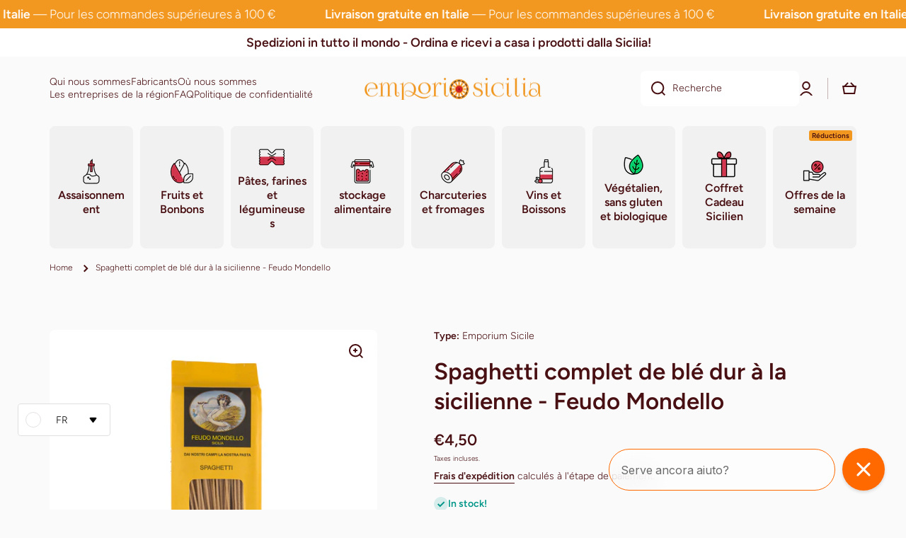

--- FILE ---
content_type: text/html; charset=utf-8
request_url: https://emporiosicilia.it/fr/products/pasta-spaghetti-integrale-di-grano-duro-siciliano-feudo-masinazzu
body_size: 49809
content:
<!doctype html>
<html class="no-js" lang="fr" data-role="main">
  <head>
    <meta charset="utf-8">
    <meta http-equiv="X-UA-Compatible" content="IE=edge">
    <meta name="viewport" content="width=device-width,initial-scale=1">
    <meta name="theme-color" content="">
    <link rel="canonical" href="https://emporiosicilia.it/fr/products/pasta-spaghetti-integrale-di-grano-duro-siciliano-feudo-masinazzu">
    <link rel="preconnect" href="https://cdn.shopify.com" crossorigin><link rel="icon" type="image/png" href="//emporiosicilia.it/cdn/shop/files/327173271_858773558761369_2769695186878851243_n_32x32.jpg?v=1680684166"><link rel="preconnect" href="https://fonts.shopifycdn.com" crossorigin><title>
      Spaghetti complet de blé dur à la sicilienne - Feudo Mondello
 &ndash; Emporio Sicilia</title>

    
      <meta name="description" content="Spaghettis complets au blé dur sicilien Sol en pierre Conditionnement : 500 g Temps de cuisson : 10 minutes Spaghettis complets au blé dur sicilien Le broyage sur pierre, l&#39;étirage du bronze et le séchage lent à basse température maintiennent la couleur dorée, le parfum et la saveur unique de notre Spaghettis complets ">
    

    

<meta property="og:site_name" content="Emporio Sicilia">
<meta property="og:url" content="https://emporiosicilia.it/fr/products/pasta-spaghetti-integrale-di-grano-duro-siciliano-feudo-masinazzu">
<meta property="og:title" content="Spaghetti complet de blé dur à la sicilienne - Feudo Mondello">
<meta property="og:type" content="product">
<meta property="og:description" content="Spaghettis complets au blé dur sicilien Sol en pierre Conditionnement : 500 g Temps de cuisson : 10 minutes Spaghettis complets au blé dur sicilien Le broyage sur pierre, l&#39;étirage du bronze et le séchage lent à basse température maintiennent la couleur dorée, le parfum et la saveur unique de notre Spaghettis complets "><meta property="og:image" content="http://emporiosicilia.it/cdn/shop/products/pasta-spaghetti-integrale-di-grano-duro-siciliano.jpg?v=1680621245">
  <meta property="og:image:secure_url" content="https://emporiosicilia.it/cdn/shop/products/pasta-spaghetti-integrale-di-grano-duro-siciliano.jpg?v=1680621245">
  <meta property="og:image:width" content="1000">
  <meta property="og:image:height" content="1000"><meta property="og:price:amount" content="4,50">
  <meta property="og:price:currency" content="EUR"><meta name="twitter:card" content="summary_large_image">
<meta name="twitter:title" content="Spaghetti complet de blé dur à la sicilienne - Feudo Mondello">
<meta name="twitter:description" content="Spaghettis complets au blé dur sicilien Sol en pierre Conditionnement : 500 g Temps de cuisson : 10 minutes Spaghettis complets au blé dur sicilien Le broyage sur pierre, l&#39;étirage du bronze et le séchage lent à basse température maintiennent la couleur dorée, le parfum et la saveur unique de notre Spaghettis complets ">

    <script src="//emporiosicilia.it/cdn/shop/t/5/assets/constants.js?v=58251544750838685771722594532" defer="defer"></script>
    <script src="//emporiosicilia.it/cdn/shop/t/5/assets/pubsub.js?v=158357773527763999511722594533" defer="defer"></script>
    <script src="//emporiosicilia.it/cdn/shop/t/5/assets/global.js?v=17340918343120591171722594532" defer="defer"></script>
    
    <script>window.performance && window.performance.mark && window.performance.mark('shopify.content_for_header.start');</script><meta name="google-site-verification" content="AlD0eI-_kon3fe-VC9xGV6qKrgdgBggI4ngzGFjSajc">
<meta name="facebook-domain-verification" content="d33n8ithh57f7eon3fhdppcuwvbquj">
<meta id="shopify-digital-wallet" name="shopify-digital-wallet" content="/74569482549/digital_wallets/dialog">
<meta name="shopify-checkout-api-token" content="3672bdaa87f1b01aa3b3a16b2d3dd39e">
<meta id="in-context-paypal-metadata" data-shop-id="74569482549" data-venmo-supported="false" data-environment="production" data-locale="fr_FR" data-paypal-v4="true" data-currency="EUR">
<link rel="alternate" hreflang="x-default" href="https://emporiosicilia.it/products/pasta-spaghetti-integrale-di-grano-duro-siciliano-feudo-masinazzu">
<link rel="alternate" hreflang="it" href="https://emporiosicilia.it/products/pasta-spaghetti-integrale-di-grano-duro-siciliano-feudo-masinazzu">
<link rel="alternate" hreflang="en" href="https://emporiosicilia.it/en/products/pasta-spaghetti-integrale-di-grano-duro-siciliano-feudo-masinazzu">
<link rel="alternate" hreflang="fr" href="https://emporiosicilia.it/fr/products/pasta-spaghetti-integrale-di-grano-duro-siciliano-feudo-masinazzu">
<link rel="alternate" hreflang="es" href="https://emporiosicilia.it/es/products/pasta-spaghetti-integrale-di-grano-duro-siciliano-feudo-masinazzu">
<link rel="alternate" hreflang="de" href="https://emporiosicilia.it/de/products/pasta-spaghetti-integrale-di-grano-duro-siciliano-feudo-masinazzu">
<link rel="alternate" type="application/json+oembed" href="https://emporiosicilia.it/fr/products/pasta-spaghetti-integrale-di-grano-duro-siciliano-feudo-masinazzu.oembed">
<script async="async" src="/checkouts/internal/preloads.js?locale=fr-IT"></script>
<link rel="preconnect" href="https://shop.app" crossorigin="anonymous">
<script async="async" src="https://shop.app/checkouts/internal/preloads.js?locale=fr-IT&shop_id=74569482549" crossorigin="anonymous"></script>
<script id="apple-pay-shop-capabilities" type="application/json">{"shopId":74569482549,"countryCode":"IT","currencyCode":"EUR","merchantCapabilities":["supports3DS"],"merchantId":"gid:\/\/shopify\/Shop\/74569482549","merchantName":"Emporio Sicilia","requiredBillingContactFields":["postalAddress","email","phone"],"requiredShippingContactFields":["postalAddress","email","phone"],"shippingType":"shipping","supportedNetworks":["visa","maestro","masterCard","amex"],"total":{"type":"pending","label":"Emporio Sicilia","amount":"1.00"},"shopifyPaymentsEnabled":true,"supportsSubscriptions":true}</script>
<script id="shopify-features" type="application/json">{"accessToken":"3672bdaa87f1b01aa3b3a16b2d3dd39e","betas":["rich-media-storefront-analytics"],"domain":"emporiosicilia.it","predictiveSearch":true,"shopId":74569482549,"locale":"fr"}</script>
<script>var Shopify = Shopify || {};
Shopify.shop = "emporio-sicilia-shop.myshopify.com";
Shopify.locale = "fr";
Shopify.currency = {"active":"EUR","rate":"1.0"};
Shopify.country = "IT";
Shopify.theme = {"name":"Emporio Sicilia - Versione Aggiornata Agosto 2024","id":171465539893,"schema_name":"Minion","schema_version":"2.6.0","theme_store_id":1571,"role":"main"};
Shopify.theme.handle = "null";
Shopify.theme.style = {"id":null,"handle":null};
Shopify.cdnHost = "emporiosicilia.it/cdn";
Shopify.routes = Shopify.routes || {};
Shopify.routes.root = "/fr/";</script>
<script type="module">!function(o){(o.Shopify=o.Shopify||{}).modules=!0}(window);</script>
<script>!function(o){function n(){var o=[];function n(){o.push(Array.prototype.slice.apply(arguments))}return n.q=o,n}var t=o.Shopify=o.Shopify||{};t.loadFeatures=n(),t.autoloadFeatures=n()}(window);</script>
<script>
  window.ShopifyPay = window.ShopifyPay || {};
  window.ShopifyPay.apiHost = "shop.app\/pay";
  window.ShopifyPay.redirectState = null;
</script>
<script id="shop-js-analytics" type="application/json">{"pageType":"product"}</script>
<script defer="defer" async type="module" src="//emporiosicilia.it/cdn/shopifycloud/shop-js/modules/v2/client.init-shop-cart-sync_INwxTpsh.fr.esm.js"></script>
<script defer="defer" async type="module" src="//emporiosicilia.it/cdn/shopifycloud/shop-js/modules/v2/chunk.common_YNAa1F1g.esm.js"></script>
<script type="module">
  await import("//emporiosicilia.it/cdn/shopifycloud/shop-js/modules/v2/client.init-shop-cart-sync_INwxTpsh.fr.esm.js");
await import("//emporiosicilia.it/cdn/shopifycloud/shop-js/modules/v2/chunk.common_YNAa1F1g.esm.js");

  window.Shopify.SignInWithShop?.initShopCartSync?.({"fedCMEnabled":true,"windoidEnabled":true});

</script>
<script>
  window.Shopify = window.Shopify || {};
  if (!window.Shopify.featureAssets) window.Shopify.featureAssets = {};
  window.Shopify.featureAssets['shop-js'] = {"shop-cart-sync":["modules/v2/client.shop-cart-sync_BVs4vSl-.fr.esm.js","modules/v2/chunk.common_YNAa1F1g.esm.js"],"init-fed-cm":["modules/v2/client.init-fed-cm_CEmYoMXU.fr.esm.js","modules/v2/chunk.common_YNAa1F1g.esm.js"],"shop-button":["modules/v2/client.shop-button_BhVpOdEY.fr.esm.js","modules/v2/chunk.common_YNAa1F1g.esm.js"],"init-windoid":["modules/v2/client.init-windoid_DVncJssP.fr.esm.js","modules/v2/chunk.common_YNAa1F1g.esm.js"],"shop-cash-offers":["modules/v2/client.shop-cash-offers_CD5ChB-w.fr.esm.js","modules/v2/chunk.common_YNAa1F1g.esm.js","modules/v2/chunk.modal_DXhkN-5p.esm.js"],"shop-toast-manager":["modules/v2/client.shop-toast-manager_CMZA41xP.fr.esm.js","modules/v2/chunk.common_YNAa1F1g.esm.js"],"init-shop-email-lookup-coordinator":["modules/v2/client.init-shop-email-lookup-coordinator_Dxg3Qq63.fr.esm.js","modules/v2/chunk.common_YNAa1F1g.esm.js"],"pay-button":["modules/v2/client.pay-button_CApwTr-J.fr.esm.js","modules/v2/chunk.common_YNAa1F1g.esm.js"],"avatar":["modules/v2/client.avatar_BTnouDA3.fr.esm.js"],"init-shop-cart-sync":["modules/v2/client.init-shop-cart-sync_INwxTpsh.fr.esm.js","modules/v2/chunk.common_YNAa1F1g.esm.js"],"shop-login-button":["modules/v2/client.shop-login-button_Ctct7BR2.fr.esm.js","modules/v2/chunk.common_YNAa1F1g.esm.js","modules/v2/chunk.modal_DXhkN-5p.esm.js"],"init-customer-accounts-sign-up":["modules/v2/client.init-customer-accounts-sign-up_DTysEz83.fr.esm.js","modules/v2/client.shop-login-button_Ctct7BR2.fr.esm.js","modules/v2/chunk.common_YNAa1F1g.esm.js","modules/v2/chunk.modal_DXhkN-5p.esm.js"],"init-shop-for-new-customer-accounts":["modules/v2/client.init-shop-for-new-customer-accounts_wbmNjFX3.fr.esm.js","modules/v2/client.shop-login-button_Ctct7BR2.fr.esm.js","modules/v2/chunk.common_YNAa1F1g.esm.js","modules/v2/chunk.modal_DXhkN-5p.esm.js"],"init-customer-accounts":["modules/v2/client.init-customer-accounts_DqpN27KS.fr.esm.js","modules/v2/client.shop-login-button_Ctct7BR2.fr.esm.js","modules/v2/chunk.common_YNAa1F1g.esm.js","modules/v2/chunk.modal_DXhkN-5p.esm.js"],"shop-follow-button":["modules/v2/client.shop-follow-button_CBz8VXaE.fr.esm.js","modules/v2/chunk.common_YNAa1F1g.esm.js","modules/v2/chunk.modal_DXhkN-5p.esm.js"],"lead-capture":["modules/v2/client.lead-capture_Bo6pQGej.fr.esm.js","modules/v2/chunk.common_YNAa1F1g.esm.js","modules/v2/chunk.modal_DXhkN-5p.esm.js"],"checkout-modal":["modules/v2/client.checkout-modal_B_8gz53b.fr.esm.js","modules/v2/chunk.common_YNAa1F1g.esm.js","modules/v2/chunk.modal_DXhkN-5p.esm.js"],"shop-login":["modules/v2/client.shop-login_CTIGRVE1.fr.esm.js","modules/v2/chunk.common_YNAa1F1g.esm.js","modules/v2/chunk.modal_DXhkN-5p.esm.js"],"payment-terms":["modules/v2/client.payment-terms_BUSo56Mg.fr.esm.js","modules/v2/chunk.common_YNAa1F1g.esm.js","modules/v2/chunk.modal_DXhkN-5p.esm.js"]};
</script>
<script>(function() {
  var isLoaded = false;
  function asyncLoad() {
    if (isLoaded) return;
    isLoaded = true;
    var urls = ["https:\/\/ecommplugins-scripts.trustpilot.com\/v2.1\/js\/header.min.js?settings=eyJrZXkiOiIwd0diaDl2SWROSnIyeFVzIiwicyI6InNrdSJ9\u0026shop=emporio-sicilia-shop.myshopify.com","https:\/\/ecommplugins-trustboxsettings.trustpilot.com\/emporio-sicilia-shop.myshopify.com.js?settings=1708966023540\u0026shop=emporio-sicilia-shop.myshopify.com","https:\/\/widget.trustpilot.com\/bootstrap\/v5\/tp.widget.sync.bootstrap.min.js?shop=emporio-sicilia-shop.myshopify.com"];
    for (var i = 0; i < urls.length; i++) {
      var s = document.createElement('script');
      s.type = 'text/javascript';
      s.async = true;
      s.src = urls[i];
      var x = document.getElementsByTagName('script')[0];
      x.parentNode.insertBefore(s, x);
    }
  };
  if(window.attachEvent) {
    window.attachEvent('onload', asyncLoad);
  } else {
    window.addEventListener('load', asyncLoad, false);
  }
})();</script>
<script id="__st">var __st={"a":74569482549,"offset":3600,"reqid":"cd6c9718-0089-43a8-a75b-620b8518ced3-1769010536","pageurl":"emporiosicilia.it\/fr\/products\/pasta-spaghetti-integrale-di-grano-duro-siciliano-feudo-masinazzu","u":"d62e3a29f71d","p":"product","rtyp":"product","rid":8218349044021};</script>
<script>window.ShopifyPaypalV4VisibilityTracking = true;</script>
<script id="captcha-bootstrap">!function(){'use strict';const t='contact',e='account',n='new_comment',o=[[t,t],['blogs',n],['comments',n],[t,'customer']],c=[[e,'customer_login'],[e,'guest_login'],[e,'recover_customer_password'],[e,'create_customer']],r=t=>t.map((([t,e])=>`form[action*='/${t}']:not([data-nocaptcha='true']) input[name='form_type'][value='${e}']`)).join(','),a=t=>()=>t?[...document.querySelectorAll(t)].map((t=>t.form)):[];function s(){const t=[...o],e=r(t);return a(e)}const i='password',u='form_key',d=['recaptcha-v3-token','g-recaptcha-response','h-captcha-response',i],f=()=>{try{return window.sessionStorage}catch{return}},m='__shopify_v',_=t=>t.elements[u];function p(t,e,n=!1){try{const o=window.sessionStorage,c=JSON.parse(o.getItem(e)),{data:r}=function(t){const{data:e,action:n}=t;return t[m]||n?{data:e,action:n}:{data:t,action:n}}(c);for(const[e,n]of Object.entries(r))t.elements[e]&&(t.elements[e].value=n);n&&o.removeItem(e)}catch(o){console.error('form repopulation failed',{error:o})}}const l='form_type',E='cptcha';function T(t){t.dataset[E]=!0}const w=window,h=w.document,L='Shopify',v='ce_forms',y='captcha';let A=!1;((t,e)=>{const n=(g='f06e6c50-85a8-45c8-87d0-21a2b65856fe',I='https://cdn.shopify.com/shopifycloud/storefront-forms-hcaptcha/ce_storefront_forms_captcha_hcaptcha.v1.5.2.iife.js',D={infoText:'Protégé par hCaptcha',privacyText:'Confidentialité',termsText:'Conditions'},(t,e,n)=>{const o=w[L][v],c=o.bindForm;if(c)return c(t,g,e,D).then(n);var r;o.q.push([[t,g,e,D],n]),r=I,A||(h.body.append(Object.assign(h.createElement('script'),{id:'captcha-provider',async:!0,src:r})),A=!0)});var g,I,D;w[L]=w[L]||{},w[L][v]=w[L][v]||{},w[L][v].q=[],w[L][y]=w[L][y]||{},w[L][y].protect=function(t,e){n(t,void 0,e),T(t)},Object.freeze(w[L][y]),function(t,e,n,w,h,L){const[v,y,A,g]=function(t,e,n){const i=e?o:[],u=t?c:[],d=[...i,...u],f=r(d),m=r(i),_=r(d.filter((([t,e])=>n.includes(e))));return[a(f),a(m),a(_),s()]}(w,h,L),I=t=>{const e=t.target;return e instanceof HTMLFormElement?e:e&&e.form},D=t=>v().includes(t);t.addEventListener('submit',(t=>{const e=I(t);if(!e)return;const n=D(e)&&!e.dataset.hcaptchaBound&&!e.dataset.recaptchaBound,o=_(e),c=g().includes(e)&&(!o||!o.value);(n||c)&&t.preventDefault(),c&&!n&&(function(t){try{if(!f())return;!function(t){const e=f();if(!e)return;const n=_(t);if(!n)return;const o=n.value;o&&e.removeItem(o)}(t);const e=Array.from(Array(32),(()=>Math.random().toString(36)[2])).join('');!function(t,e){_(t)||t.append(Object.assign(document.createElement('input'),{type:'hidden',name:u})),t.elements[u].value=e}(t,e),function(t,e){const n=f();if(!n)return;const o=[...t.querySelectorAll(`input[type='${i}']`)].map((({name:t})=>t)),c=[...d,...o],r={};for(const[a,s]of new FormData(t).entries())c.includes(a)||(r[a]=s);n.setItem(e,JSON.stringify({[m]:1,action:t.action,data:r}))}(t,e)}catch(e){console.error('failed to persist form',e)}}(e),e.submit())}));const S=(t,e)=>{t&&!t.dataset[E]&&(n(t,e.some((e=>e===t))),T(t))};for(const o of['focusin','change'])t.addEventListener(o,(t=>{const e=I(t);D(e)&&S(e,y())}));const B=e.get('form_key'),M=e.get(l),P=B&&M;t.addEventListener('DOMContentLoaded',(()=>{const t=y();if(P)for(const e of t)e.elements[l].value===M&&p(e,B);[...new Set([...A(),...v().filter((t=>'true'===t.dataset.shopifyCaptcha))])].forEach((e=>S(e,t)))}))}(h,new URLSearchParams(w.location.search),n,t,e,['guest_login'])})(!0,!0)}();</script>
<script integrity="sha256-4kQ18oKyAcykRKYeNunJcIwy7WH5gtpwJnB7kiuLZ1E=" data-source-attribution="shopify.loadfeatures" defer="defer" src="//emporiosicilia.it/cdn/shopifycloud/storefront/assets/storefront/load_feature-a0a9edcb.js" crossorigin="anonymous"></script>
<script crossorigin="anonymous" defer="defer" src="//emporiosicilia.it/cdn/shopifycloud/storefront/assets/shopify_pay/storefront-65b4c6d7.js?v=20250812"></script>
<script data-source-attribution="shopify.dynamic_checkout.dynamic.init">var Shopify=Shopify||{};Shopify.PaymentButton=Shopify.PaymentButton||{isStorefrontPortableWallets:!0,init:function(){window.Shopify.PaymentButton.init=function(){};var t=document.createElement("script");t.src="https://emporiosicilia.it/cdn/shopifycloud/portable-wallets/latest/portable-wallets.fr.js",t.type="module",document.head.appendChild(t)}};
</script>
<script data-source-attribution="shopify.dynamic_checkout.buyer_consent">
  function portableWalletsHideBuyerConsent(e){var t=document.getElementById("shopify-buyer-consent"),n=document.getElementById("shopify-subscription-policy-button");t&&n&&(t.classList.add("hidden"),t.setAttribute("aria-hidden","true"),n.removeEventListener("click",e))}function portableWalletsShowBuyerConsent(e){var t=document.getElementById("shopify-buyer-consent"),n=document.getElementById("shopify-subscription-policy-button");t&&n&&(t.classList.remove("hidden"),t.removeAttribute("aria-hidden"),n.addEventListener("click",e))}window.Shopify?.PaymentButton&&(window.Shopify.PaymentButton.hideBuyerConsent=portableWalletsHideBuyerConsent,window.Shopify.PaymentButton.showBuyerConsent=portableWalletsShowBuyerConsent);
</script>
<script data-source-attribution="shopify.dynamic_checkout.cart.bootstrap">document.addEventListener("DOMContentLoaded",(function(){function t(){return document.querySelector("shopify-accelerated-checkout-cart, shopify-accelerated-checkout")}if(t())Shopify.PaymentButton.init();else{new MutationObserver((function(e,n){t()&&(Shopify.PaymentButton.init(),n.disconnect())})).observe(document.body,{childList:!0,subtree:!0})}}));
</script>
<script id='scb4127' type='text/javascript' async='' src='https://emporiosicilia.it/cdn/shopifycloud/privacy-banner/storefront-banner.js'></script><link id="shopify-accelerated-checkout-styles" rel="stylesheet" media="screen" href="https://emporiosicilia.it/cdn/shopifycloud/portable-wallets/latest/accelerated-checkout-backwards-compat.css" crossorigin="anonymous">
<style id="shopify-accelerated-checkout-cart">
        #shopify-buyer-consent {
  margin-top: 1em;
  display: inline-block;
  width: 100%;
}

#shopify-buyer-consent.hidden {
  display: none;
}

#shopify-subscription-policy-button {
  background: none;
  border: none;
  padding: 0;
  text-decoration: underline;
  font-size: inherit;
  cursor: pointer;
}

#shopify-subscription-policy-button::before {
  box-shadow: none;
}

      </style>
<script id="sections-script" data-sections="main-product,footer" defer="defer" src="//emporiosicilia.it/cdn/shop/t/5/compiled_assets/scripts.js?v=2173"></script>
<script>window.performance && window.performance.mark && window.performance.mark('shopify.content_for_header.end');</script>

    
    <style data-shopify>    
      @font-face {
  font-family: Figtree;
  font-weight: 300;
  font-style: normal;
  font-display: swap;
  src: url("//emporiosicilia.it/cdn/fonts/figtree/figtree_n3.e4cc0323f8b9feb279bf6ced9d868d88ce80289f.woff2") format("woff2"),
       url("//emporiosicilia.it/cdn/fonts/figtree/figtree_n3.db79ac3fb83d054d99bd79fccf8e8782b5cf449e.woff") format("woff");
}

@font-face {
  font-family: Figtree;
  font-weight: 600;
  font-style: normal;
  font-display: swap;
  src: url("//emporiosicilia.it/cdn/fonts/figtree/figtree_n6.9d1ea52bb49a0a86cfd1b0383d00f83d3fcc14de.woff2") format("woff2"),
       url("//emporiosicilia.it/cdn/fonts/figtree/figtree_n6.f0fcdea525a0e47b2ae4ab645832a8e8a96d31d3.woff") format("woff");
}

@font-face {
  font-family: Figtree;
  font-weight: 300;
  font-style: italic;
  font-display: swap;
  src: url("//emporiosicilia.it/cdn/fonts/figtree/figtree_i3.914abbe7a583759f0a18bf02652c9ee1f4bb1c6d.woff2") format("woff2"),
       url("//emporiosicilia.it/cdn/fonts/figtree/figtree_i3.3d7354f07ddb3c61082efcb69896c65d6c00d9fa.woff") format("woff");
}

      @font-face {
  font-family: Figtree;
  font-weight: 600;
  font-style: italic;
  font-display: swap;
  src: url("//emporiosicilia.it/cdn/fonts/figtree/figtree_i6.702baae75738b446cfbed6ac0d60cab7b21e61ba.woff2") format("woff2"),
       url("//emporiosicilia.it/cdn/fonts/figtree/figtree_i6.6b8dc40d16c9905d29525156e284509f871ce8f9.woff") format("woff");
}

      @font-face {
  font-family: Figtree;
  font-weight: 600;
  font-style: normal;
  font-display: swap;
  src: url("//emporiosicilia.it/cdn/fonts/figtree/figtree_n6.9d1ea52bb49a0a86cfd1b0383d00f83d3fcc14de.woff2") format("woff2"),
       url("//emporiosicilia.it/cdn/fonts/figtree/figtree_n6.f0fcdea525a0e47b2ae4ab645832a8e8a96d31d3.woff") format("woff");
}

    
      :root {
    	--duration-short: .2s;
        --duration-medium: .3s;
    	--duration-large: .5s;
    	--animation-bezier: ease;
    	--zoom-animation-bezier: cubic-bezier(.15,.75,.5,1);
    
        --animation-type: cubic-bezier(0, 0, 0.3, 1);
        --animation-time: .5s;

        --product-thumbnail_move-up: 0.35s;
        --product-thumbnail_move-up_type: linear;
        --product-thumbnail-button_opacity_hover: 0.15s;
        --product-thumbnail-button_opacity_over: 0.3s;
        --product-thumbnail-button_opacity_type: linear;
        --product-thumbnail-button_move: 0.35s;
        --product-thumbnail-button_move_type: linear;

        --font-heading-family: Figtree, sans-serif;
        --font-heading-style: normal;
        --font-heading-weight: 600;
    
        --font-body-family: Figtree, sans-serif;
        --font-body-style: normal;
        --font-body-weight: 300;
    	--font-body-bold-weight: 600;
    	--font-button-weight: 600;
    
    	--font-heading-scale: 1.1;
        --font-body-scale: 1.0;
    
        --font-body-size: calc(16px * var(--font-body-scale));
        --font-body-line-height: 130%;
        --font-body2-size: calc(14px * var(--font-body-scale));
        --font-body2-line-height: 130%;
        --font-body3-size: calc(12px * var(--font-body-scale));
        --font-body3-line-height: 130%;
        --font-body4-size: calc(10px * var(--font-body-scale));
        --font-body4-line-height: 130%;

        --color-body-background: #fafafa;
        --color-secondary-background: #ffffff;
      	--color-section-background: var(--color-secondary-background);--color-simple-dropdown: #ffffff;
    	--color-vertical-menu-dropdown: #ffffff;

        --color-base:#491013;
    	--color-base-rgb: 73, 16, 19;
        --color-accent:#e53d48;
        --color-subheading: var(--color-accent);
        --color-text-link:#f2971f;

        --color-price: #f2971f;
        --color-old-price: #e53d48;
        --color-lines-borders: rgba(73, 16, 19, 0.3);
        --color-input-background: #ffffff;
        --color-input-text: #491013;
        --color-input-background-active: var(--color-body-background);
        --opacity-icons: 1.0;

    	--mobile-focus-color: rgba(73, 16, 19, 0.04);

    	--shadow: 0px 4px 20px rgba(22, 19, 69, 0.13);--auto-text-color-button-light:#ffffff;
    	--auto-text-color-button-dark:var(--color-base);
    	--auto-input-color-active-border-light: rgba(255,255,255,0.3);
    	--auto-input-color-active-border-dark:rgba(var(--color-base-rgb),0.3);--auto-text-color-input-light:#ffffff;
    	--auto-text-color-input-dark:var(--color-input-text);--auto-text-color-accent: 
var(--color-base)
;--auto-text-color--with-base-color: #ffffff;--radius: 8px;
    	--radius-input: 8px;
    	--radius-button: 8px;
    	--radius-badge:3px;
    	--radius-checkbox:4px;
        --radius-menu: 8px;

        --color-badge-1:#fcb252;--color-badge-1-text: var(--auto-text-color-button-dark);--color-badge-2:#ef6c00;--color-badge-2-text: var(--auto-text-color-button-light);--color-badge-3:#1e1e1e;--color-badge-3-text: var(--auto-text-color-button-light);--color-free-delivery-bar: #a0d599;
      
    	--color-error: #e53d48;
    
        --form_field-height: 50px;
        
        --page-width: 1400px;
        --page-padding: 20px;

        --sections-top-spacing:100px;
    	--sections-top-spacing-mobile:80px;
		--sections-top-spacing--medium:80px;
    	--sections-top-spacing--medium-mobile:60px;
		--sections-top-spacing--small:40px;
    	--sections-top-spacing--small-mobile:40px;

        --padding1: 10px;
        --padding2: 20px;
        --padding3: 30px;
        --padding4: 40px;
    	--padding5: 60px;
      }

      *,
      *::before,
      *::after {
      	box-sizing: border-box;
      }
      html {
        box-sizing: border-box;
        height: 100%;
     	-webkit-tap-highlight-color: transparent;
    	scroll-behavior: smooth;
      }
      body {
        display: grid;
        grid-template-rows: auto auto 1fr auto;
        grid-template-columns: 100%;
        min-height: 100%;
        margin: 0;
        font-size: var(--font-body-size);
        line-height: var(--font-body-line-height);
        color: var(--color-base);
    	background: var(--color-body-background);
        font-family: var(--font-body-family);
        font-style: var(--font-body-style);
        font-weight: var(--font-body-weight);
        -webkit-text-size-adjust: none;
    	text-size-adjust: none;
    	overflow-x: hidden;
      }.btn{
        --background: var(--color-accent);--color: var(--auto-text-color-button-dark);
    	--fill: var(--auto-text-color-button-dark);}.btn--secondary{
        --background: var(--color-base);--color: var(--auto-text-color-button-light);
    	--fill: var(--auto-text-color-button-light);}
    
    .visually-hidden {
      position: absolute!important;
      overflow: hidden;
      margin: -1px;
      border: 0;
      clip: rect(0 0 0 0);
      word-wrap: normal!important;
    }
    .visually-hidden:not(:focus),
    .visually-hidden:not(:focus-visible){
      width: 1px;
      height: 1px;
      padding: 0;
    }
    .announcement-bar{
      opacity:0;
    }
    .popup-modal{
      display: none;
    }.js #MainContent{
      opacity:0;
      transition: opacity 1s var(--animation-bezier);
    }
    .js.dom-loaded #MainContent{
      opacity:1;
    }</style>

    <link href="//emporiosicilia.it/cdn/shop/t/5/assets/base.css?v=43819104003361434891722594533" rel="stylesheet" type="text/css" media="all" />
    
<link rel="preload" as="font" href="//emporiosicilia.it/cdn/fonts/figtree/figtree_n3.e4cc0323f8b9feb279bf6ced9d868d88ce80289f.woff2" type="font/woff2" crossorigin><link rel="preload" as="font" href="//emporiosicilia.it/cdn/fonts/figtree/figtree_n6.9d1ea52bb49a0a86cfd1b0383d00f83d3fcc14de.woff2" type="font/woff2" crossorigin><link rel="stylesheet" href="//emporiosicilia.it/cdn/shop/t/5/assets/component-predictive-search.css?v=169156080147452933411722594532" media="print" onload="this.media='all'"><script>
      document.documentElement.className = document.documentElement.className.replace('no-js', 'js');
      if (Shopify.designMode) {
        document.documentElement.classList.add('shopify-design-mode');
      }
      document.addEventListener("DOMContentLoaded", function(event) {
        document.documentElement.classList.add('dom-loaded');
        setTimeout(function(){document.querySelector('footer').classList.add('footer-loaded')}, 700);
      });
    </script>
  <!-- BEGIN app block: shopify://apps/preorder-now-pre-order-pq/blocks/app-embed/551fab2c-3af6-4a8f-ba21-736a71cb4540 --><!-- END app block --><!-- BEGIN app block: shopify://apps/gorgias-live-chat-helpdesk/blocks/gorgias/a66db725-7b96-4e3f-916e-6c8e6f87aaaa -->
<script defer data-gorgias-loader-chat src="https://config.gorgias.chat/bundle-loader/shopify/emporio-sicilia-shop.myshopify.com"></script>


<script defer data-gorgias-loader-convert  src="https://content.9gtb.com/loader.js"></script>


<script defer data-gorgias-loader-mailto-replace  src="https://config.gorgias.help/api/contact-forms/replace-mailto-script.js?shopName=emporio-sicilia-shop"></script>


<!-- END app block --><script src="https://cdn.shopify.com/extensions/86c0df0a-bd1d-4406-855a-75a34c16b913/scalapay-on-site-messaging-36/assets/scalapay.js" type="text/javascript" defer="defer"></script>
<script src="https://cdn.shopify.com/extensions/019ac357-9c99-7419-b30b-37f8db9e37f2/etranslate-243/assets/floating-selector.js" type="text/javascript" defer="defer"></script>
<script src="https://cdn.shopify.com/extensions/0199e13f-a0e2-7623-a82f-d727aff53608/wrapin-gift-wrap-options-7/assets/load-tex-wrapin-app.js" type="text/javascript" defer="defer"></script>
<link href="https://cdn.shopify.com/extensions/0199e13f-a0e2-7623-a82f-d727aff53608/wrapin-gift-wrap-options-7/assets/load-tex-wrapin.css" rel="stylesheet" type="text/css" media="all">
<script src="https://cdn.shopify.com/extensions/97f1d596-8c25-4c5e-8e06-739ecf95b005/preorder-now-pre-order-pq-33/assets/prequik.js" type="text/javascript" defer="defer"></script>
<link href="https://cdn.shopify.com/extensions/97f1d596-8c25-4c5e-8e06-739ecf95b005/preorder-now-pre-order-pq-33/assets/cx-prequik.css" rel="stylesheet" type="text/css" media="all">
<script src="https://cdn.shopify.com/extensions/19689677-6488-4a31-adf3-fcf4359c5fd9/forms-2295/assets/shopify-forms-loader.js" type="text/javascript" defer="defer"></script>
<link href="https://monorail-edge.shopifysvc.com" rel="dns-prefetch">
<script>(function(){if ("sendBeacon" in navigator && "performance" in window) {try {var session_token_from_headers = performance.getEntriesByType('navigation')[0].serverTiming.find(x => x.name == '_s').description;} catch {var session_token_from_headers = undefined;}var session_cookie_matches = document.cookie.match(/_shopify_s=([^;]*)/);var session_token_from_cookie = session_cookie_matches && session_cookie_matches.length === 2 ? session_cookie_matches[1] : "";var session_token = session_token_from_headers || session_token_from_cookie || "";function handle_abandonment_event(e) {var entries = performance.getEntries().filter(function(entry) {return /monorail-edge.shopifysvc.com/.test(entry.name);});if (!window.abandonment_tracked && entries.length === 0) {window.abandonment_tracked = true;var currentMs = Date.now();var navigation_start = performance.timing.navigationStart;var payload = {shop_id: 74569482549,url: window.location.href,navigation_start,duration: currentMs - navigation_start,session_token,page_type: "product"};window.navigator.sendBeacon("https://monorail-edge.shopifysvc.com/v1/produce", JSON.stringify({schema_id: "online_store_buyer_site_abandonment/1.1",payload: payload,metadata: {event_created_at_ms: currentMs,event_sent_at_ms: currentMs}}));}}window.addEventListener('pagehide', handle_abandonment_event);}}());</script>
<script id="web-pixels-manager-setup">(function e(e,d,r,n,o){if(void 0===o&&(o={}),!Boolean(null===(a=null===(i=window.Shopify)||void 0===i?void 0:i.analytics)||void 0===a?void 0:a.replayQueue)){var i,a;window.Shopify=window.Shopify||{};var t=window.Shopify;t.analytics=t.analytics||{};var s=t.analytics;s.replayQueue=[],s.publish=function(e,d,r){return s.replayQueue.push([e,d,r]),!0};try{self.performance.mark("wpm:start")}catch(e){}var l=function(){var e={modern:/Edge?\/(1{2}[4-9]|1[2-9]\d|[2-9]\d{2}|\d{4,})\.\d+(\.\d+|)|Firefox\/(1{2}[4-9]|1[2-9]\d|[2-9]\d{2}|\d{4,})\.\d+(\.\d+|)|Chrom(ium|e)\/(9{2}|\d{3,})\.\d+(\.\d+|)|(Maci|X1{2}).+ Version\/(15\.\d+|(1[6-9]|[2-9]\d|\d{3,})\.\d+)([,.]\d+|)( \(\w+\)|)( Mobile\/\w+|) Safari\/|Chrome.+OPR\/(9{2}|\d{3,})\.\d+\.\d+|(CPU[ +]OS|iPhone[ +]OS|CPU[ +]iPhone|CPU IPhone OS|CPU iPad OS)[ +]+(15[._]\d+|(1[6-9]|[2-9]\d|\d{3,})[._]\d+)([._]\d+|)|Android:?[ /-](13[3-9]|1[4-9]\d|[2-9]\d{2}|\d{4,})(\.\d+|)(\.\d+|)|Android.+Firefox\/(13[5-9]|1[4-9]\d|[2-9]\d{2}|\d{4,})\.\d+(\.\d+|)|Android.+Chrom(ium|e)\/(13[3-9]|1[4-9]\d|[2-9]\d{2}|\d{4,})\.\d+(\.\d+|)|SamsungBrowser\/([2-9]\d|\d{3,})\.\d+/,legacy:/Edge?\/(1[6-9]|[2-9]\d|\d{3,})\.\d+(\.\d+|)|Firefox\/(5[4-9]|[6-9]\d|\d{3,})\.\d+(\.\d+|)|Chrom(ium|e)\/(5[1-9]|[6-9]\d|\d{3,})\.\d+(\.\d+|)([\d.]+$|.*Safari\/(?![\d.]+ Edge\/[\d.]+$))|(Maci|X1{2}).+ Version\/(10\.\d+|(1[1-9]|[2-9]\d|\d{3,})\.\d+)([,.]\d+|)( \(\w+\)|)( Mobile\/\w+|) Safari\/|Chrome.+OPR\/(3[89]|[4-9]\d|\d{3,})\.\d+\.\d+|(CPU[ +]OS|iPhone[ +]OS|CPU[ +]iPhone|CPU IPhone OS|CPU iPad OS)[ +]+(10[._]\d+|(1[1-9]|[2-9]\d|\d{3,})[._]\d+)([._]\d+|)|Android:?[ /-](13[3-9]|1[4-9]\d|[2-9]\d{2}|\d{4,})(\.\d+|)(\.\d+|)|Mobile Safari.+OPR\/([89]\d|\d{3,})\.\d+\.\d+|Android.+Firefox\/(13[5-9]|1[4-9]\d|[2-9]\d{2}|\d{4,})\.\d+(\.\d+|)|Android.+Chrom(ium|e)\/(13[3-9]|1[4-9]\d|[2-9]\d{2}|\d{4,})\.\d+(\.\d+|)|Android.+(UC? ?Browser|UCWEB|U3)[ /]?(15\.([5-9]|\d{2,})|(1[6-9]|[2-9]\d|\d{3,})\.\d+)\.\d+|SamsungBrowser\/(5\.\d+|([6-9]|\d{2,})\.\d+)|Android.+MQ{2}Browser\/(14(\.(9|\d{2,})|)|(1[5-9]|[2-9]\d|\d{3,})(\.\d+|))(\.\d+|)|K[Aa][Ii]OS\/(3\.\d+|([4-9]|\d{2,})\.\d+)(\.\d+|)/},d=e.modern,r=e.legacy,n=navigator.userAgent;return n.match(d)?"modern":n.match(r)?"legacy":"unknown"}(),u="modern"===l?"modern":"legacy",c=(null!=n?n:{modern:"",legacy:""})[u],f=function(e){return[e.baseUrl,"/wpm","/b",e.hashVersion,"modern"===e.buildTarget?"m":"l",".js"].join("")}({baseUrl:d,hashVersion:r,buildTarget:u}),m=function(e){var d=e.version,r=e.bundleTarget,n=e.surface,o=e.pageUrl,i=e.monorailEndpoint;return{emit:function(e){var a=e.status,t=e.errorMsg,s=(new Date).getTime(),l=JSON.stringify({metadata:{event_sent_at_ms:s},events:[{schema_id:"web_pixels_manager_load/3.1",payload:{version:d,bundle_target:r,page_url:o,status:a,surface:n,error_msg:t},metadata:{event_created_at_ms:s}}]});if(!i)return console&&console.warn&&console.warn("[Web Pixels Manager] No Monorail endpoint provided, skipping logging."),!1;try{return self.navigator.sendBeacon.bind(self.navigator)(i,l)}catch(e){}var u=new XMLHttpRequest;try{return u.open("POST",i,!0),u.setRequestHeader("Content-Type","text/plain"),u.send(l),!0}catch(e){return console&&console.warn&&console.warn("[Web Pixels Manager] Got an unhandled error while logging to Monorail."),!1}}}}({version:r,bundleTarget:l,surface:e.surface,pageUrl:self.location.href,monorailEndpoint:e.monorailEndpoint});try{o.browserTarget=l,function(e){var d=e.src,r=e.async,n=void 0===r||r,o=e.onload,i=e.onerror,a=e.sri,t=e.scriptDataAttributes,s=void 0===t?{}:t,l=document.createElement("script"),u=document.querySelector("head"),c=document.querySelector("body");if(l.async=n,l.src=d,a&&(l.integrity=a,l.crossOrigin="anonymous"),s)for(var f in s)if(Object.prototype.hasOwnProperty.call(s,f))try{l.dataset[f]=s[f]}catch(e){}if(o&&l.addEventListener("load",o),i&&l.addEventListener("error",i),u)u.appendChild(l);else{if(!c)throw new Error("Did not find a head or body element to append the script");c.appendChild(l)}}({src:f,async:!0,onload:function(){if(!function(){var e,d;return Boolean(null===(d=null===(e=window.Shopify)||void 0===e?void 0:e.analytics)||void 0===d?void 0:d.initialized)}()){var d=window.webPixelsManager.init(e)||void 0;if(d){var r=window.Shopify.analytics;r.replayQueue.forEach((function(e){var r=e[0],n=e[1],o=e[2];d.publishCustomEvent(r,n,o)})),r.replayQueue=[],r.publish=d.publishCustomEvent,r.visitor=d.visitor,r.initialized=!0}}},onerror:function(){return m.emit({status:"failed",errorMsg:"".concat(f," has failed to load")})},sri:function(e){var d=/^sha384-[A-Za-z0-9+/=]+$/;return"string"==typeof e&&d.test(e)}(c)?c:"",scriptDataAttributes:o}),m.emit({status:"loading"})}catch(e){m.emit({status:"failed",errorMsg:(null==e?void 0:e.message)||"Unknown error"})}}})({shopId: 74569482549,storefrontBaseUrl: "https://emporiosicilia.it",extensionsBaseUrl: "https://extensions.shopifycdn.com/cdn/shopifycloud/web-pixels-manager",monorailEndpoint: "https://monorail-edge.shopifysvc.com/unstable/produce_batch",surface: "storefront-renderer",enabledBetaFlags: ["2dca8a86"],webPixelsConfigList: [{"id":"872743294","configuration":"{\"config\":\"{\\\"pixel_id\\\":\\\"G-50CY5HWWMY\\\",\\\"target_country\\\":\\\"IT\\\",\\\"gtag_events\\\":[{\\\"type\\\":\\\"search\\\",\\\"action_label\\\":[\\\"G-50CY5HWWMY\\\",\\\"AW-11343487011\\\/ZMYICOX12uMYEKPA_6Aq\\\"]},{\\\"type\\\":\\\"begin_checkout\\\",\\\"action_label\\\":[\\\"G-50CY5HWWMY\\\",\\\"AW-11343487011\\\/eMEeCOv12uMYEKPA_6Aq\\\"]},{\\\"type\\\":\\\"view_item\\\",\\\"action_label\\\":[\\\"G-50CY5HWWMY\\\",\\\"AW-11343487011\\\/Rqa6COL12uMYEKPA_6Aq\\\",\\\"MC-0P4LJRRJ1Z\\\"]},{\\\"type\\\":\\\"purchase\\\",\\\"action_label\\\":[\\\"G-50CY5HWWMY\\\",\\\"AW-11343487011\\\/7xqRCNz12uMYEKPA_6Aq\\\",\\\"MC-0P4LJRRJ1Z\\\"]},{\\\"type\\\":\\\"page_view\\\",\\\"action_label\\\":[\\\"G-50CY5HWWMY\\\",\\\"AW-11343487011\\\/qNurCN_12uMYEKPA_6Aq\\\",\\\"MC-0P4LJRRJ1Z\\\"]},{\\\"type\\\":\\\"add_payment_info\\\",\\\"action_label\\\":[\\\"G-50CY5HWWMY\\\",\\\"AW-11343487011\\\/GCYACO712uMYEKPA_6Aq\\\"]},{\\\"type\\\":\\\"add_to_cart\\\",\\\"action_label\\\":[\\\"G-50CY5HWWMY\\\",\\\"AW-11343487011\\\/z-NECOj12uMYEKPA_6Aq\\\"]}],\\\"enable_monitoring_mode\\\":false}\"}","eventPayloadVersion":"v1","runtimeContext":"OPEN","scriptVersion":"b2a88bafab3e21179ed38636efcd8a93","type":"APP","apiClientId":1780363,"privacyPurposes":[],"dataSharingAdjustments":{"protectedCustomerApprovalScopes":["read_customer_address","read_customer_email","read_customer_name","read_customer_personal_data","read_customer_phone"]}},{"id":"317882677","configuration":"{\"pixel_id\":\"725021742471679\",\"pixel_type\":\"facebook_pixel\",\"metaapp_system_user_token\":\"-\"}","eventPayloadVersion":"v1","runtimeContext":"OPEN","scriptVersion":"ca16bc87fe92b6042fbaa3acc2fbdaa6","type":"APP","apiClientId":2329312,"privacyPurposes":["ANALYTICS","MARKETING","SALE_OF_DATA"],"dataSharingAdjustments":{"protectedCustomerApprovalScopes":["read_customer_address","read_customer_email","read_customer_name","read_customer_personal_data","read_customer_phone"]}},{"id":"shopify-app-pixel","configuration":"{}","eventPayloadVersion":"v1","runtimeContext":"STRICT","scriptVersion":"0450","apiClientId":"shopify-pixel","type":"APP","privacyPurposes":["ANALYTICS","MARKETING"]},{"id":"shopify-custom-pixel","eventPayloadVersion":"v1","runtimeContext":"LAX","scriptVersion":"0450","apiClientId":"shopify-pixel","type":"CUSTOM","privacyPurposes":["ANALYTICS","MARKETING"]}],isMerchantRequest: false,initData: {"shop":{"name":"Emporio Sicilia","paymentSettings":{"currencyCode":"EUR"},"myshopifyDomain":"emporio-sicilia-shop.myshopify.com","countryCode":"IT","storefrontUrl":"https:\/\/emporiosicilia.it\/fr"},"customer":null,"cart":null,"checkout":null,"productVariants":[{"price":{"amount":4.5,"currencyCode":"EUR"},"product":{"title":"Spaghetti complet de blé dur à la sicilienne - Feudo Mondello","vendor":"Emporio Sicilia","id":"8218349044021","untranslatedTitle":"Spaghetti complet de blé dur à la sicilienne - Feudo Mondello","url":"\/fr\/products\/pasta-spaghetti-integrale-di-grano-duro-siciliano-feudo-masinazzu","type":"Emporium Sicile"},"id":"44804346708277","image":{"src":"\/\/emporiosicilia.it\/cdn\/shop\/products\/pasta-spaghetti-integrale-di-grano-duro-siciliano.jpg?v=1680621245"},"sku":"30411","title":"Default Title","untranslatedTitle":"Default Title"}],"purchasingCompany":null},},"https://emporiosicilia.it/cdn","fcfee988w5aeb613cpc8e4bc33m6693e112",{"modern":"","legacy":""},{"shopId":"74569482549","storefrontBaseUrl":"https:\/\/emporiosicilia.it","extensionBaseUrl":"https:\/\/extensions.shopifycdn.com\/cdn\/shopifycloud\/web-pixels-manager","surface":"storefront-renderer","enabledBetaFlags":"[\"2dca8a86\"]","isMerchantRequest":"false","hashVersion":"fcfee988w5aeb613cpc8e4bc33m6693e112","publish":"custom","events":"[[\"page_viewed\",{}],[\"product_viewed\",{\"productVariant\":{\"price\":{\"amount\":4.5,\"currencyCode\":\"EUR\"},\"product\":{\"title\":\"Spaghetti complet de blé dur à la sicilienne - Feudo Mondello\",\"vendor\":\"Emporio Sicilia\",\"id\":\"8218349044021\",\"untranslatedTitle\":\"Spaghetti complet de blé dur à la sicilienne - Feudo Mondello\",\"url\":\"\/fr\/products\/pasta-spaghetti-integrale-di-grano-duro-siciliano-feudo-masinazzu\",\"type\":\"Emporium Sicile\"},\"id\":\"44804346708277\",\"image\":{\"src\":\"\/\/emporiosicilia.it\/cdn\/shop\/products\/pasta-spaghetti-integrale-di-grano-duro-siciliano.jpg?v=1680621245\"},\"sku\":\"30411\",\"title\":\"Default Title\",\"untranslatedTitle\":\"Default Title\"}}]]"});</script><script>
  window.ShopifyAnalytics = window.ShopifyAnalytics || {};
  window.ShopifyAnalytics.meta = window.ShopifyAnalytics.meta || {};
  window.ShopifyAnalytics.meta.currency = 'EUR';
  var meta = {"product":{"id":8218349044021,"gid":"gid:\/\/shopify\/Product\/8218349044021","vendor":"Emporio Sicilia","type":"Emporium Sicile","handle":"pasta-spaghetti-integrale-di-grano-duro-siciliano-feudo-masinazzu","variants":[{"id":44804346708277,"price":450,"name":"Spaghetti complet de blé dur à la sicilienne - Feudo Mondello","public_title":null,"sku":"30411"}],"remote":false},"page":{"pageType":"product","resourceType":"product","resourceId":8218349044021,"requestId":"cd6c9718-0089-43a8-a75b-620b8518ced3-1769010536"}};
  for (var attr in meta) {
    window.ShopifyAnalytics.meta[attr] = meta[attr];
  }
</script>
<script class="analytics">
  (function () {
    var customDocumentWrite = function(content) {
      var jquery = null;

      if (window.jQuery) {
        jquery = window.jQuery;
      } else if (window.Checkout && window.Checkout.$) {
        jquery = window.Checkout.$;
      }

      if (jquery) {
        jquery('body').append(content);
      }
    };

    var hasLoggedConversion = function(token) {
      if (token) {
        return document.cookie.indexOf('loggedConversion=' + token) !== -1;
      }
      return false;
    }

    var setCookieIfConversion = function(token) {
      if (token) {
        var twoMonthsFromNow = new Date(Date.now());
        twoMonthsFromNow.setMonth(twoMonthsFromNow.getMonth() + 2);

        document.cookie = 'loggedConversion=' + token + '; expires=' + twoMonthsFromNow;
      }
    }

    var trekkie = window.ShopifyAnalytics.lib = window.trekkie = window.trekkie || [];
    if (trekkie.integrations) {
      return;
    }
    trekkie.methods = [
      'identify',
      'page',
      'ready',
      'track',
      'trackForm',
      'trackLink'
    ];
    trekkie.factory = function(method) {
      return function() {
        var args = Array.prototype.slice.call(arguments);
        args.unshift(method);
        trekkie.push(args);
        return trekkie;
      };
    };
    for (var i = 0; i < trekkie.methods.length; i++) {
      var key = trekkie.methods[i];
      trekkie[key] = trekkie.factory(key);
    }
    trekkie.load = function(config) {
      trekkie.config = config || {};
      trekkie.config.initialDocumentCookie = document.cookie;
      var first = document.getElementsByTagName('script')[0];
      var script = document.createElement('script');
      script.type = 'text/javascript';
      script.onerror = function(e) {
        var scriptFallback = document.createElement('script');
        scriptFallback.type = 'text/javascript';
        scriptFallback.onerror = function(error) {
                var Monorail = {
      produce: function produce(monorailDomain, schemaId, payload) {
        var currentMs = new Date().getTime();
        var event = {
          schema_id: schemaId,
          payload: payload,
          metadata: {
            event_created_at_ms: currentMs,
            event_sent_at_ms: currentMs
          }
        };
        return Monorail.sendRequest("https://" + monorailDomain + "/v1/produce", JSON.stringify(event));
      },
      sendRequest: function sendRequest(endpointUrl, payload) {
        // Try the sendBeacon API
        if (window && window.navigator && typeof window.navigator.sendBeacon === 'function' && typeof window.Blob === 'function' && !Monorail.isIos12()) {
          var blobData = new window.Blob([payload], {
            type: 'text/plain'
          });

          if (window.navigator.sendBeacon(endpointUrl, blobData)) {
            return true;
          } // sendBeacon was not successful

        } // XHR beacon

        var xhr = new XMLHttpRequest();

        try {
          xhr.open('POST', endpointUrl);
          xhr.setRequestHeader('Content-Type', 'text/plain');
          xhr.send(payload);
        } catch (e) {
          console.log(e);
        }

        return false;
      },
      isIos12: function isIos12() {
        return window.navigator.userAgent.lastIndexOf('iPhone; CPU iPhone OS 12_') !== -1 || window.navigator.userAgent.lastIndexOf('iPad; CPU OS 12_') !== -1;
      }
    };
    Monorail.produce('monorail-edge.shopifysvc.com',
      'trekkie_storefront_load_errors/1.1',
      {shop_id: 74569482549,
      theme_id: 171465539893,
      app_name: "storefront",
      context_url: window.location.href,
      source_url: "//emporiosicilia.it/cdn/s/trekkie.storefront.cd680fe47e6c39ca5d5df5f0a32d569bc48c0f27.min.js"});

        };
        scriptFallback.async = true;
        scriptFallback.src = '//emporiosicilia.it/cdn/s/trekkie.storefront.cd680fe47e6c39ca5d5df5f0a32d569bc48c0f27.min.js';
        first.parentNode.insertBefore(scriptFallback, first);
      };
      script.async = true;
      script.src = '//emporiosicilia.it/cdn/s/trekkie.storefront.cd680fe47e6c39ca5d5df5f0a32d569bc48c0f27.min.js';
      first.parentNode.insertBefore(script, first);
    };
    trekkie.load(
      {"Trekkie":{"appName":"storefront","development":false,"defaultAttributes":{"shopId":74569482549,"isMerchantRequest":null,"themeId":171465539893,"themeCityHash":"13294957108473957791","contentLanguage":"fr","currency":"EUR","eventMetadataId":"5e71ac39-f86f-4207-bd0d-8b8457f79499"},"isServerSideCookieWritingEnabled":true,"monorailRegion":"shop_domain","enabledBetaFlags":["65f19447"]},"Session Attribution":{},"S2S":{"facebookCapiEnabled":true,"source":"trekkie-storefront-renderer","apiClientId":580111}}
    );

    var loaded = false;
    trekkie.ready(function() {
      if (loaded) return;
      loaded = true;

      window.ShopifyAnalytics.lib = window.trekkie;

      var originalDocumentWrite = document.write;
      document.write = customDocumentWrite;
      try { window.ShopifyAnalytics.merchantGoogleAnalytics.call(this); } catch(error) {};
      document.write = originalDocumentWrite;

      window.ShopifyAnalytics.lib.page(null,{"pageType":"product","resourceType":"product","resourceId":8218349044021,"requestId":"cd6c9718-0089-43a8-a75b-620b8518ced3-1769010536","shopifyEmitted":true});

      var match = window.location.pathname.match(/checkouts\/(.+)\/(thank_you|post_purchase)/)
      var token = match? match[1]: undefined;
      if (!hasLoggedConversion(token)) {
        setCookieIfConversion(token);
        window.ShopifyAnalytics.lib.track("Viewed Product",{"currency":"EUR","variantId":44804346708277,"productId":8218349044021,"productGid":"gid:\/\/shopify\/Product\/8218349044021","name":"Spaghetti complet de blé dur à la sicilienne - Feudo Mondello","price":"4.50","sku":"30411","brand":"Emporio Sicilia","variant":null,"category":"Emporium Sicile","nonInteraction":true,"remote":false},undefined,undefined,{"shopifyEmitted":true});
      window.ShopifyAnalytics.lib.track("monorail:\/\/trekkie_storefront_viewed_product\/1.1",{"currency":"EUR","variantId":44804346708277,"productId":8218349044021,"productGid":"gid:\/\/shopify\/Product\/8218349044021","name":"Spaghetti complet de blé dur à la sicilienne - Feudo Mondello","price":"4.50","sku":"30411","brand":"Emporio Sicilia","variant":null,"category":"Emporium Sicile","nonInteraction":true,"remote":false,"referer":"https:\/\/emporiosicilia.it\/fr\/products\/pasta-spaghetti-integrale-di-grano-duro-siciliano-feudo-masinazzu"});
      }
    });


        var eventsListenerScript = document.createElement('script');
        eventsListenerScript.async = true;
        eventsListenerScript.src = "//emporiosicilia.it/cdn/shopifycloud/storefront/assets/shop_events_listener-3da45d37.js";
        document.getElementsByTagName('head')[0].appendChild(eventsListenerScript);

})();</script>
<script
  defer
  src="https://emporiosicilia.it/cdn/shopifycloud/perf-kit/shopify-perf-kit-3.0.4.min.js"
  data-application="storefront-renderer"
  data-shop-id="74569482549"
  data-render-region="gcp-us-east1"
  data-page-type="product"
  data-theme-instance-id="171465539893"
  data-theme-name="Minion"
  data-theme-version="2.6.0"
  data-monorail-region="shop_domain"
  data-resource-timing-sampling-rate="10"
  data-shs="true"
  data-shs-beacon="true"
  data-shs-export-with-fetch="true"
  data-shs-logs-sample-rate="1"
  data-shs-beacon-endpoint="https://emporiosicilia.it/api/collect"
></script>
</head>

  <body>
    <a class="skip-to-content-link btn visually-hidden" href="#MainContent">
      Ignorer et passer au contenu
    </a><!-- BEGIN sections: header-group -->
<section id="shopify-section-sections--23324703916341__0a5147d3-d30a-4a4d-86ad-9b8946a29fd1" class="shopify-section shopify-section-group-header-group"><link href="//emporiosicilia.it/cdn/shop/t/5/assets/section-ticker.css?v=1889787500374099171722594532" rel="stylesheet" type="text/css" media="all" />
<style>
#ticker-sections--23324703916341__0a5147d3-d30a-4a4d-86ad-9b8946a29fd1{
  --color-section-background: #f2971f;
}#ticker-sections--23324703916341__0a5147d3-d30a-4a4d-86ad-9b8946a29fd1 .ticker__icon svg path{
  fill: #ffffff;
}#ticker-sections--23324703916341__0a5147d3-d30a-4a4d-86ad-9b8946a29fd1 p{
  color:#ffffff;
}
</style><div id="ticker-sections--23324703916341__0a5147d3-d30a-4a4d-86ad-9b8946a29fd1" class="top-spacing-none section-background section-background--xsmall"
     data-section-name="ticker"><ticker-section class="ticker ticker-text-5" style="--ticker-delay:19s">
    <div class="ticker__container ticker-to-left">
      <div class="ticker__content section__richtext__editor mt--first-child-0"><p><strong>Livraison gratuite en Italie</strong> — Pour les commandes supérieures à 100 €</p></div>
    </div>
  </ticker-section>

  <noscript>
    <div class="ticker ticker-text-5" style="--ticker-delay:19s"><div class="ticker__container ticker--animation ticker-to-left">
        <div class="ticker__content section__richtext__editor mt--first-child-0"><p><strong>Livraison gratuite en Italie</strong> — Pour les commandes supérieures à 100 €</p></div>
      </div><div class="ticker__container ticker--animation ticker-to-left">
        <div class="ticker__content section__richtext__editor mt--first-child-0"><p><strong>Livraison gratuite en Italie</strong> — Pour les commandes supérieures à 100 €</p></div>
      </div><div class="ticker__container ticker--animation ticker-to-left">
        <div class="ticker__content section__richtext__editor mt--first-child-0"><p><strong>Livraison gratuite en Italie</strong> — Pour les commandes supérieures à 100 €</p></div>
      </div><div class="ticker__container ticker--animation ticker-to-left">
        <div class="ticker__content section__richtext__editor mt--first-child-0"><p><strong>Livraison gratuite en Italie</strong> — Pour les commandes supérieures à 100 €</p></div>
      </div><div class="ticker__container ticker--animation ticker-to-left">
        <div class="ticker__content section__richtext__editor mt--first-child-0"><p><strong>Livraison gratuite en Italie</strong> — Pour les commandes supérieures à 100 €</p></div>
      </div><div class="ticker__container ticker--animation ticker-to-left">
        <div class="ticker__content section__richtext__editor mt--first-child-0"><p><strong>Livraison gratuite en Italie</strong> — Pour les commandes supérieures à 100 €</p></div>
      </div><div class="ticker__container ticker--animation ticker-to-left">
        <div class="ticker__content section__richtext__editor mt--first-child-0"><p><strong>Livraison gratuite en Italie</strong> — Pour les commandes supérieures à 100 €</p></div>
      </div><div class="ticker__container ticker--animation ticker-to-left">
        <div class="ticker__content section__richtext__editor mt--first-child-0"><p><strong>Livraison gratuite en Italie</strong> — Pour les commandes supérieures à 100 €</p></div>
      </div><div class="ticker__container ticker--animation ticker-to-left">
        <div class="ticker__content section__richtext__editor mt--first-child-0"><p><strong>Livraison gratuite en Italie</strong> — Pour les commandes supérieures à 100 €</p></div>
      </div></div>
  </noscript>
</div>

</section><div id="shopify-section-sections--23324703916341__announcement_bar_header_fmMc6R" class="shopify-section shopify-section-group-header-group"><link href="//emporiosicilia.it/cdn/shop/t/5/assets/section-announcement-bar.css?v=35467011204576529081722594533" rel="stylesheet" type="text/css" media="all" />
<div class="page-fullwidth  announcement-bar__slider announcement-text-5">
  <div class="announcement-bar-container section-background--xsmall"
    data-delay="3"><div class="announcement-bar announcement-bar-js display-flex align-items-center clear-underline  active active-show"
           style="--color-announcement-bar:#ffffff;
                --color-announcement-bar-text:#491013;"
           data-section-name="announcement-bar"
           >
        <div class="page-width">
          <div class="grid justify-content-center text-center">
            <div class="col-12 announcement-bar__item align-items-center">
              <p class="nomargin">Spedizioni in tutto il mondo - Ordina e ricevi a casa i prodotti dalla Sicilia!
&nbsp;&nbsp;</p>
            </div>
          </div>
        </div>
      </div>

<div class="announcement-bar  display-flex align-items-center clear-underline announcement-bar--biggest active active-show"
           style="--color-announcement-bar:#ffffff;
                --color-announcement-bar-text:#491013;"
           data-section-name="announcement-bar"
           >
        <div class="page-width">
          <div class="grid justify-content-center text-center">
            <div class="col-12 announcement-bar__item align-items-center">
              <p class="nomargin">Spedizioni in tutto il mondo - Ordina e ricevi a casa i prodotti dalla Sicilia!
&nbsp;&nbsp;</p>
            </div>
          </div>
        </div>
      </div>
</div>
</div>
</div><div id="shopify-section-sections--23324703916341__header" class="shopify-section shopify-section-group-header-group section-header"><style>
  header{
    opacity: 0;
    transition: opacity 1s var(--animation-bezier);
  }
  .header{
    display: grid;
    grid-template-columns: 1fr auto 1fr;
    gap: 20px;padding: 20px 0;}
  .header.logo-to-left{
    grid-template-columns: auto 1fr auto;
    row-gap: 30px;
    column-gap: 40px;
  }
  .header-layout-classic .header.logo-to-left{
    grid-template-columns: auto 1fr 1fr;
  }
  .header>*{
    display: flex;
    flex-wrap: wrap;
    align-items: center;
    align-content: center;
  }
  @media (min-width: 993px){
    .header__mobile{
      display: none;
    }
    .header__drawer{
      display: none;
    }
  }
  @media (max-width: 992px){
    .header__desktop{
      display: none;
    }
    .header{
      padding: 13px 0;
    }
  }
  .header__heading{
    margin-top: 0;
    margin-bottom: 0;
  }
  [class*="submenu-design__"]{
    display: none;
    opacity: 0;
    visibility: hidden;
    pointer-events: none;
  }
  .list-menu--inline{
    display: inline-flex;
    flex-wrap: wrap;
    --row-gap: 10px;
    --column-gap: 20px;
    gap: var(--row-gap) var(--column-gap);
  }
  .list-menu--classic .list-menu--inline{
    --row-gap: 16px;
    --column-gap: 24px;
  }.vertical-menu-item{
    --vertical-menu-item-padding:14px 10px 15px;
  }
  .vertical-menu__show-more{
    --vertical-menu-item-padding:14px;
  }
  .vertical-menu__items .vertical-menu-item img{
    width:20px;
    max-height:20px;
    object-fit: contain;
  }
  
</style>

<link rel="stylesheet" href="//emporiosicilia.it/cdn/shop/t/5/assets/component-inputs.css?v=116948547109367499541722594532" media="print" onload="this.media='all'">
<link rel="stylesheet" href="//emporiosicilia.it/cdn/shop/t/5/assets/component-menu-drawer.css?v=28441288914142032161722594532" media="print" onload="this.media='all'">
<link rel="stylesheet" href="//emporiosicilia.it/cdn/shop/t/5/assets/component-menu-submenu.css?v=181426300862569548221722594533" media="print" onload="this.media='all'">
<link rel="stylesheet" href="//emporiosicilia.it/cdn/shop/t/5/assets/component-list-menu.css?v=108355392142202089911722594533" media="print" onload="this.media='all'">
<link rel="stylesheet" href="//emporiosicilia.it/cdn/shop/t/5/assets/section-header.css?v=81776075175697009011722594533" media="print" onload="this.media='all'">
<noscript><link href="//emporiosicilia.it/cdn/shop/t/5/assets/component-inputs.css?v=116948547109367499541722594532" rel="stylesheet" type="text/css" media="all" /></noscript>
<noscript><link href="//emporiosicilia.it/cdn/shop/t/5/assets/component-menu-drawer.css?v=28441288914142032161722594532" rel="stylesheet" type="text/css" media="all" /></noscript>
<noscript><link href="//emporiosicilia.it/cdn/shop/t/5/assets/component-menu-submenu.css?v=181426300862569548221722594533" rel="stylesheet" type="text/css" media="all" /></noscript>
<noscript><link href="//emporiosicilia.it/cdn/shop/t/5/assets/component-list-menu.css?v=108355392142202089911722594533" rel="stylesheet" type="text/css" media="all" /></noscript>
<noscript><link href="//emporiosicilia.it/cdn/shop/t/5/assets/section-header.css?v=81776075175697009011722594533" rel="stylesheet" type="text/css" media="all" /></noscript><link rel="stylesheet" href="//emporiosicilia.it/cdn/shop/t/5/assets/component-free-delivery-bar.css?v=86918638040319112621722594533" media="print" onload="this.media='all'">
<noscript><link href="//emporiosicilia.it/cdn/shop/t/5/assets/component-free-delivery-bar.css?v=86918638040319112621722594533" rel="stylesheet" type="text/css" media="all" /></noscript><link rel="stylesheet" href="//emporiosicilia.it/cdn/shop/t/5/assets/component-tiles-menu.css?v=90264828266466670071722594532" media="print" onload="this.media='all'">
<noscript><link href="//emporiosicilia.it/cdn/shop/t/5/assets/component-tiles-menu.css?v=90264828266466670071722594532" rel="stylesheet" type="text/css" media="all" /></noscript><style>.tiles-menu .tiles-menu-item{
      --color-secondary-background:#f1f1f1;
      --color-base: var(--auto-text-color-button-dark);}.tiles-menu > *:hover > .tiles-menu-item,
    .tiles-menu>*>.tiles-menu-item.tiles-menu-item--active{
      --color-base:#e53d48;--auto-text-color--with-base-color: #491013;}</style><link rel="stylesheet" href="//emporiosicilia.it/cdn/shop/t/5/assets/component-cart-notification.css?v=87118629813407481631722594532" media="print" onload="this.media='all'">
<link rel="stylesheet" href="//emporiosicilia.it/cdn/shop/t/5/assets/component-modal.css?v=148464970583086820421722594532" media="print" onload="this.media='all'"><script src="//emporiosicilia.it/cdn/shop/t/5/assets/details-disclosure.js?v=130383321174778955031722594533" defer="defer"></script><header data-role="main" data-section-name="header-layout-tiles">
  <div class="header__mobile page-width">
    <div class="header">
      
      <header-drawer data-breakpoint="tablet">
        <details class="drawer">

          <summary class="main-menu-button">
            <div class="drawer__icon-menu"><svg class="theme-icon" width="20" height="20" viewBox="0 0 20 20" fill="none" xmlns="http://www.w3.org/2000/svg">
<path d="M0 2H20V4H0V2Z" fill="#142C73"/>
<path d="M0 9H20V11H0V9Z" fill="#142C73"/>
<path d="M0 16H20V18H0V16Z" fill="#142C73"/>
</svg></div>
          </summary>

          <div class="menu-drawer">
            <div class="drawer__header">
              <button class="menu-drawer__close-button link w-full close-menu-js" aria-label="true" aria-label="Close"><svg class="theme-icon" width="20" height="20" viewBox="0 0 20 20" fill="none" xmlns="http://www.w3.org/2000/svg">
<path d="M8.5 10.0563L2.41421 16.1421L3.82843 17.5563L9.91421 11.4706L16.1421 17.6985L17.5563 16.2843L11.3284 10.0563L17.9706 3.41421L16.5563 2L9.91421 8.64214L3.41421 2.14214L2 3.55635L8.5 10.0563Z" fill="#142C73"/>
</svg></button></div>
            <div class="drawer__container">
              <div class="drawer__content">
                <div class="drawer__content-pad"><nav class="menu-drawer__navigation">
  <ul class="unstyle-ul"><li>
      <details>
        <summary>
           
          <div class="menu-drawer__menu-item strong"><img srcset="//emporiosicilia.it/cdn/shop/files/condimenti_icon-1_x20.png?v=1681212581 1x, //emporiosicilia.it/cdn/shop/files/condimenti_icon-1_x20@2x.png?v=1681212581 2x"
     src="//emporiosicilia.it/cdn/shop/files/condimenti_icon-1_x20.png?v=1681212581"
     loading="lazy"
     class="menu-icon-image"
     width="300"
     height="20"
     alt=""
     ><span>Assaisonnement</span><svg class="theme-icon" width="12" height="12" viewBox="0 0 12 12" fill="none" xmlns="http://www.w3.org/2000/svg">
<path fill-rule="evenodd" clip-rule="evenodd" d="M8.79289 6.20711L5 2.41421L6.41421 1L11.6213 6.20711L6.41421 11.4142L5 10L8.79289 6.20711Z" fill="#142C73"/>
</svg></div>
        </summary>
        
        <div class="menu-drawer__submenu">
          <div class="menu-drawer__inner-submenu">

            <ul class="unstyle-ul menu-drawer__submenu-content">
              <li>
                <button class="menu-drawer__back-button menu-drawer__menu-item link"><svg class="theme-icon" width="20" height="20" viewBox="0 0 20 20" fill="none" xmlns="http://www.w3.org/2000/svg">
<path fill-rule="evenodd" clip-rule="evenodd" d="M5.97392 8.94868L9.39195 5.48679L7.92399 4L2 10L7.92399 16L9.39195 14.5132L5.97392 11.0513H18V8.94868H5.97392Z" fill="#142C73"/>
</svg></button>
              </li>
              <li>
                <a href="/fr/collections/condimenti" class="menu-drawer__menu-item h5">
                  Assaisonnement</a>
              </li><li>
                <a href="/fr/collections/aceto" class="menu-drawer__menu-item body2">
                  Vinaigre</a>
              </li><li>
                <a href="/fr/collections/olio" class="menu-drawer__menu-item body2">
                  Huile</a>
              </li><li>
                <a href="/fr/collections/sale-e-spezie" class="menu-drawer__menu-item body2">
                  Sel et épices</a>
              </li><li>
                <a href="/fr/collections/colatura" class="menu-drawer__menu-item body2">
                  Verser</a>
              </li></ul>
          </div>
        </div>

      </details>
    </li><li>
      <details>
        <summary>
           
          <div class="menu-drawer__menu-item strong"><img srcset="//emporiosicilia.it/cdn/shop/files/frutta_icon_e17c8437-2890-4426-a14e-02198ae561c0_x20.png?v=1681212640 1x, //emporiosicilia.it/cdn/shop/files/frutta_icon_e17c8437-2890-4426-a14e-02198ae561c0_x20@2x.png?v=1681212640 2x"
     src="//emporiosicilia.it/cdn/shop/files/frutta_icon_e17c8437-2890-4426-a14e-02198ae561c0_x20.png?v=1681212640"
     loading="lazy"
     class="menu-icon-image"
     width="300"
     height="20"
     alt=""
     ><span>Fruits et Bonbons</span><svg class="theme-icon" width="12" height="12" viewBox="0 0 12 12" fill="none" xmlns="http://www.w3.org/2000/svg">
<path fill-rule="evenodd" clip-rule="evenodd" d="M8.79289 6.20711L5 2.41421L6.41421 1L11.6213 6.20711L6.41421 11.4142L5 10L8.79289 6.20711Z" fill="#142C73"/>
</svg></div>
        </summary>
        
        <div class="menu-drawer__submenu">
          <div class="menu-drawer__inner-submenu">

            <ul class="unstyle-ul menu-drawer__submenu-content">
              <li>
                <button class="menu-drawer__back-button menu-drawer__menu-item link"><svg class="theme-icon" width="20" height="20" viewBox="0 0 20 20" fill="none" xmlns="http://www.w3.org/2000/svg">
<path fill-rule="evenodd" clip-rule="evenodd" d="M5.97392 8.94868L9.39195 5.48679L7.92399 4L2 10L7.92399 16L9.39195 14.5132L5.97392 11.0513H18V8.94868H5.97392Z" fill="#142C73"/>
</svg></button>
              </li>
              <li>
                <a href="/fr/collections/frutta-e-dolci" class="menu-drawer__menu-item h5">
                  Fruits et Bonbons</a>
              </li><li>
                <a href="/fr/collections/frutta-secca" class="menu-drawer__menu-item body2">
                  Fruits frais et fruits secs</a>
              </li><li>
                <a href="/fr/collections/biscotti" class="menu-drawer__menu-item body2">
                  Biscuits</a>
              </li><li>
                <a href="/fr/collections/cioccolato" class="menu-drawer__menu-item body2">
                  Chocolat Modica IGP</a>
              </li><li>
                <a href="/fr/collections/dolci" class="menu-drawer__menu-item body2">
                  Bonbons et chocolat</a>
              </li><li>
                <a href="/fr/collections/confetture" class="menu-drawer__menu-item body2">
                  Confitures et confitures</a>
              </li><li>
                <a href="/fr/collections/creme" class="menu-drawer__menu-item body2">
                  Crèmes</a>
              </li><li>
                <a href="/fr/collections/conserve-dolci" class="menu-drawer__menu-item body2">
                  Conserves sucrées</a>
              </li><li>
                <a href="/fr/collections/miele" class="menu-drawer__menu-item body2">
                  Chéri</a>
              </li><li>
                <a href="/fr/collections/gelatine-e-sciroppi" class="menu-drawer__menu-item body2">
                  Gelées et sirops</a>
              </li></ul>
          </div>
        </div>

      </details>
    </li><li>
      <details>
        <summary>
           
          <div class="menu-drawer__menu-item strong"><img srcset="//emporiosicilia.it/cdn/shop/files/pasta_icon_4c4677e1-ae2a-4bde-bc91-7191fb4c6412_x20.png?v=1681212652 1x, //emporiosicilia.it/cdn/shop/files/pasta_icon_4c4677e1-ae2a-4bde-bc91-7191fb4c6412_x20@2x.png?v=1681212652 2x"
     src="//emporiosicilia.it/cdn/shop/files/pasta_icon_4c4677e1-ae2a-4bde-bc91-7191fb4c6412_x20.png?v=1681212652"
     loading="lazy"
     class="menu-icon-image"
     width="300"
     height="20"
     alt=""
     ><span>Pâtes, farines et légumineuses</span><svg class="theme-icon" width="12" height="12" viewBox="0 0 12 12" fill="none" xmlns="http://www.w3.org/2000/svg">
<path fill-rule="evenodd" clip-rule="evenodd" d="M8.79289 6.20711L5 2.41421L6.41421 1L11.6213 6.20711L6.41421 11.4142L5 10L8.79289 6.20711Z" fill="#142C73"/>
</svg></div>
        </summary>
        
        <div class="menu-drawer__submenu">
          <div class="menu-drawer__inner-submenu">

            <ul class="unstyle-ul menu-drawer__submenu-content">
              <li>
                <button class="menu-drawer__back-button menu-drawer__menu-item link"><svg class="theme-icon" width="20" height="20" viewBox="0 0 20 20" fill="none" xmlns="http://www.w3.org/2000/svg">
<path fill-rule="evenodd" clip-rule="evenodd" d="M5.97392 8.94868L9.39195 5.48679L7.92399 4L2 10L7.92399 16L9.39195 14.5132L5.97392 11.0513H18V8.94868H5.97392Z" fill="#142C73"/>
</svg></button>
              </li>
              <li>
                <a href="/fr/collections/pasta-farine-e-legumi" class="menu-drawer__menu-item h5">
                  Pâtes, farines et légumineuses</a>
              </li><li>
                <a href="/fr/collections/pasta-secca" class="menu-drawer__menu-item body2">
                  Pâtes séchées et céréales anciennes</a>
              </li><li>
                <a href="/fr/collections/pasta-integrale-bio" class="menu-drawer__menu-item body2">
                  Pâtes complètes et bio</a>
              </li><li>
                <a href="/fr/collections/farine" class="menu-drawer__menu-item body2">
                  Farines</a>
              </li><li>
                <a href="/fr/collections/legumi" class="menu-drawer__menu-item body2">
                  Légumineuses</a>
              </li></ul>
          </div>
        </div>

      </details>
    </li><li>
      <details>
        <summary>
           
          <div class="menu-drawer__menu-item strong"><img srcset="//emporiosicilia.it/cdn/shop/files/dispensa_icon_1b65cf77-d1f1-43ba-b3a0-59d8cc0488d1_x20.png?v=1681212684 1x, //emporiosicilia.it/cdn/shop/files/dispensa_icon_1b65cf77-d1f1-43ba-b3a0-59d8cc0488d1_x20@2x.png?v=1681212684 2x"
     src="//emporiosicilia.it/cdn/shop/files/dispensa_icon_1b65cf77-d1f1-43ba-b3a0-59d8cc0488d1_x20.png?v=1681212684"
     loading="lazy"
     class="menu-icon-image"
     width="300"
     height="20"
     alt=""
     ><span>stockage alimentaire</span><svg class="theme-icon" width="12" height="12" viewBox="0 0 12 12" fill="none" xmlns="http://www.w3.org/2000/svg">
<path fill-rule="evenodd" clip-rule="evenodd" d="M8.79289 6.20711L5 2.41421L6.41421 1L11.6213 6.20711L6.41421 11.4142L5 10L8.79289 6.20711Z" fill="#142C73"/>
</svg></div>
        </summary>
        
        <div class="menu-drawer__submenu">
          <div class="menu-drawer__inner-submenu">

            <ul class="unstyle-ul menu-drawer__submenu-content">
              <li>
                <button class="menu-drawer__back-button menu-drawer__menu-item link"><svg class="theme-icon" width="20" height="20" viewBox="0 0 20 20" fill="none" xmlns="http://www.w3.org/2000/svg">
<path fill-rule="evenodd" clip-rule="evenodd" d="M5.97392 8.94868L9.39195 5.48679L7.92399 4L2 10L7.92399 16L9.39195 14.5132L5.97392 11.0513H18V8.94868H5.97392Z" fill="#142C73"/>
</svg></button>
              </li>
              <li>
                <a href="/fr/collections/dispensa" class="menu-drawer__menu-item h5">
                  stockage alimentaire</a>
              </li><li>
                <a href="/fr/collections/conserve-di-pomodoro" class="menu-drawer__menu-item body2">
                  Conserves de tomates</a>
              </li><li>
                <a href="/fr/collections/conserve-di-pesce" class="menu-drawer__menu-item body2">
                  Conserves de poisson</a>
              </li><li>
                <a href="/fr/collections/conserve-di-verdure" class="menu-drawer__menu-item body2">
                  Légumes en conserve</a>
              </li><li>
                <a href="/fr/collections/sughi-al-pomodoro" class="menu-drawer__menu-item body2">
                  Sauces tomates</a>
              </li><li>
                <a href="/fr/collections/sughi-di-pesce" class="menu-drawer__menu-item body2">
                  Sauces de poisson</a>
              </li><li>
                <a href="/fr/collections/sughi-di-verdure" class="menu-drawer__menu-item body2">
                  Sauces aux légumes</a>
              </li><li>
                <a href="/fr/collections/pesti-1" class="menu-drawer__menu-item body2">
                  Pesti </a>
              </li><li>
                <a href="/fr/collections/pesti-a-base-di-pesce" class="menu-drawer__menu-item body2">
                  Pestos à base de poisson</a>
              </li><li>
                <a href="/fr/collections/pate-di-pesce" class="menu-drawer__menu-item body2">
                  Pâté de poisson</a>
              </li><li>
                <a href="/fr/collections/pate-di-verdure" class="menu-drawer__menu-item body2">
                  Pâté de légumes</a>
              </li><li>
                <a href="/fr/collections/olive" class="menu-drawer__menu-item body2">
                  Olives et câpres</a>
              </li><li>
                <a href="/fr/collections/piccante" class="menu-drawer__menu-item body2">
                  Épicé</a>
              </li><li>
                <a href="/fr/collections/specialita-siciliane" class="menu-drawer__menu-item body2">
                  Spécialités siciliennes</a>
              </li></ul>
          </div>
        </div>

      </details>
    </li><li>
      <details>
        <summary>
           
          <div class="menu-drawer__menu-item strong"><img srcset="//emporiosicilia.it/cdn/shop/files/salumi_icon_810814ed-4100-4286-a0e7-0fcd82eb00c0_x20.png?v=1681212698 1x, //emporiosicilia.it/cdn/shop/files/salumi_icon_810814ed-4100-4286-a0e7-0fcd82eb00c0_x20@2x.png?v=1681212698 2x"
     src="//emporiosicilia.it/cdn/shop/files/salumi_icon_810814ed-4100-4286-a0e7-0fcd82eb00c0_x20.png?v=1681212698"
     loading="lazy"
     class="menu-icon-image"
     width="300"
     height="20"
     alt=""
     ><span>Charcuteries et fromages</span><svg class="theme-icon" width="12" height="12" viewBox="0 0 12 12" fill="none" xmlns="http://www.w3.org/2000/svg">
<path fill-rule="evenodd" clip-rule="evenodd" d="M8.79289 6.20711L5 2.41421L6.41421 1L11.6213 6.20711L6.41421 11.4142L5 10L8.79289 6.20711Z" fill="#142C73"/>
</svg></div>
        </summary>
        
        <div class="menu-drawer__submenu">
          <div class="menu-drawer__inner-submenu">

            <ul class="unstyle-ul menu-drawer__submenu-content">
              <li>
                <button class="menu-drawer__back-button menu-drawer__menu-item link"><svg class="theme-icon" width="20" height="20" viewBox="0 0 20 20" fill="none" xmlns="http://www.w3.org/2000/svg">
<path fill-rule="evenodd" clip-rule="evenodd" d="M5.97392 8.94868L9.39195 5.48679L7.92399 4L2 10L7.92399 16L9.39195 14.5132L5.97392 11.0513H18V8.94868H5.97392Z" fill="#142C73"/>
</svg></button>
              </li>
              <li>
                <a href="/fr/collections/salumi-e-formaggi" class="menu-drawer__menu-item h5">
                  Charcuteries et fromages</a>
              </li><li>
                <a href="/fr/collections/salumi" class="menu-drawer__menu-item body2">
                  Viande séchée</a>
              </li><li>
                <a href="/fr/collections/formaggi-1" class="menu-drawer__menu-item body2">
                  Les fromages</a>
              </li></ul>
          </div>
        </div>

      </details>
    </li><li>
      <details>
        <summary>
           
          <div class="menu-drawer__menu-item strong"><img srcset="//emporiosicilia.it/cdn/shop/files/bevande_icon_f09ed227-14e2-4827-93d3-2690f59c4908_x20.png?v=1681212724 1x, //emporiosicilia.it/cdn/shop/files/bevande_icon_f09ed227-14e2-4827-93d3-2690f59c4908_x20@2x.png?v=1681212724 2x"
     src="//emporiosicilia.it/cdn/shop/files/bevande_icon_f09ed227-14e2-4827-93d3-2690f59c4908_x20.png?v=1681212724"
     loading="lazy"
     class="menu-icon-image"
     width="300"
     height="20"
     alt=""
     ><span>Vins et Boissons</span><svg class="theme-icon" width="12" height="12" viewBox="0 0 12 12" fill="none" xmlns="http://www.w3.org/2000/svg">
<path fill-rule="evenodd" clip-rule="evenodd" d="M8.79289 6.20711L5 2.41421L6.41421 1L11.6213 6.20711L6.41421 11.4142L5 10L8.79289 6.20711Z" fill="#142C73"/>
</svg></div>
        </summary>
        
        <div class="menu-drawer__submenu">
          <div class="menu-drawer__inner-submenu">

            <ul class="unstyle-ul menu-drawer__submenu-content">
              <li>
                <button class="menu-drawer__back-button menu-drawer__menu-item link"><svg class="theme-icon" width="20" height="20" viewBox="0 0 20 20" fill="none" xmlns="http://www.w3.org/2000/svg">
<path fill-rule="evenodd" clip-rule="evenodd" d="M5.97392 8.94868L9.39195 5.48679L7.92399 4L2 10L7.92399 16L9.39195 14.5132L5.97392 11.0513H18V8.94868H5.97392Z" fill="#142C73"/>
</svg></button>
              </li>
              <li>
                <a href="/fr/collections/vini-e-bevande" class="menu-drawer__menu-item h5">
                  Vins et Boissons</a>
              </li><li>
                <a href="/fr/collections/amari-liquori-distillati" class="menu-drawer__menu-item body2">
                  Amers, Liqueurs et Spiritueux</a>
              </li><li>
                <a href="/fr/collections/caffe-infusi-bibite-analcoliche" class="menu-drawer__menu-item body2">
                  Café, infusions et boissons non alcoolisées</a>
              </li><li>
                <a href="/fr/collections/vini-rossi" class="menu-drawer__menu-item body2">
                  Vins rouges</a>
              </li><li>
                <a href="/fr/collections/vini-bianchi" class="menu-drawer__menu-item body2">
                  Vins blancs</a>
              </li><li>
                <a href="/fr/collections/vini-rosati" class="menu-drawer__menu-item body2">
                  Vins rosés</a>
              </li><li>
                <a href="/fr/collections/vini-dolci" class="menu-drawer__menu-item body2">
                  Vins doux</a>
              </li><li>
                <a href="/fr/collections/spumanti" class="menu-drawer__menu-item body2">
                  Bulles</a>
              </li></ul>
          </div>
        </div>

      </details>
    </li><li>
      <details>
        <summary>
           
          <div class="menu-drawer__menu-item strong"><img srcset="//emporiosicilia.it/cdn/shop/files/veganglutenfree_v2_x20.png?v=1761130770 1x, //emporiosicilia.it/cdn/shop/files/veganglutenfree_v2_x20@2x.png?v=1761130770 2x"
     src="//emporiosicilia.it/cdn/shop/files/veganglutenfree_v2_x20.png?v=1761130770"
     loading="lazy"
     class="menu-icon-image"
     width="300"
     height="20"
     alt=""
     ><span>Végétalien, sans gluten et biologique</span><svg class="theme-icon" width="12" height="12" viewBox="0 0 12 12" fill="none" xmlns="http://www.w3.org/2000/svg">
<path fill-rule="evenodd" clip-rule="evenodd" d="M8.79289 6.20711L5 2.41421L6.41421 1L11.6213 6.20711L6.41421 11.4142L5 10L8.79289 6.20711Z" fill="#142C73"/>
</svg></div>
        </summary>
        
        <div class="menu-drawer__submenu">
          <div class="menu-drawer__inner-submenu">

            <ul class="unstyle-ul menu-drawer__submenu-content">
              <li>
                <button class="menu-drawer__back-button menu-drawer__menu-item link"><svg class="theme-icon" width="20" height="20" viewBox="0 0 20 20" fill="none" xmlns="http://www.w3.org/2000/svg">
<path fill-rule="evenodd" clip-rule="evenodd" d="M5.97392 8.94868L9.39195 5.48679L7.92399 4L2 10L7.92399 16L9.39195 14.5132L5.97392 11.0513H18V8.94868H5.97392Z" fill="#142C73"/>
</svg></button>
              </li>
              <li>
                <a href="/fr#" class="menu-drawer__menu-item h5">
                  Végétalien, sans gluten et biologique</a>
              </li><li>
                <a href="/fr/collections/vegan" class="menu-drawer__menu-item body2">
                  Végétalien</a>
              </li><li>
                <a href="/fr/collections/gluten-free" class="menu-drawer__menu-item body2">
                  Sans gluten</a>
              </li><li>
                <a href="/fr/collections/bio" class="menu-drawer__menu-item body2">
                  Biographie</a>
              </li></ul>
          </div>
        </div>

      </details>
    </li><li>
      <a href="/fr/collections/emporio-sicilia-special-box" class="menu-drawer__menu-item strong"><img srcset="//emporiosicilia.it/cdn/shop/files/boxivon_x20.png?v=1683551949 1x, //emporiosicilia.it/cdn/shop/files/boxivon_x20@2x.png?v=1683551949 2x"
     src="//emporiosicilia.it/cdn/shop/files/boxivon_x20.png?v=1683551949"
     loading="lazy"
     class="menu-icon-image"
     width="300"
     height="20"
     alt=""
     ><span>Coffret Cadeau Sicilien</span>
      </a>
    </li><li>
      <a href="/fr/pages/offerte-prodotti-siciliani" class="menu-drawer__menu-item strong"><img srcset="//emporiosicilia.it/cdn/shop/files/offericon_x20.png?v=1694420637 1x, //emporiosicilia.it/cdn/shop/files/offericon_x20@2x.png?v=1694420637 2x"
     src="//emporiosicilia.it/cdn/shop/files/offericon_x20.png?v=1694420637"
     loading="lazy"
     class="menu-icon-image"
     width="300"
     height="20"
     alt=""
     ><span>Offres de la semaine<div class="badge badge--small badge__menu" style="--color-badge-1:#f2971f;--color-badge-1-text:#491013;">Réductions</div></span>
      </a>
    </li></ul>
</nav><nav class="menu-drawer__navigation">
  <ul class="unstyle-ul"><li>
      <a href="/fr/pages/chi-siamo" class="menu-drawer__menu-item body2">
        <span>Qui nous sommes</span>
      </a>
    </li><li>
      <a href="/fr/pages/produttori" class="menu-drawer__menu-item body2">
        <span>Fabricants</span>
      </a>
    </li><li>
      <a href="/fr/pages/dove-siamo" class="menu-drawer__menu-item body2">
        <span>Où nous sommes</span>
      </a>
    </li><li>
      <a href="/fr/pages/reseller-b2b-registration-form" class="menu-drawer__menu-item body2">
        <span>Les entreprises de la région</span>
      </a>
    </li><li>
      <a href="/fr/pages/faq" class="menu-drawer__menu-item body2">
        <span>FAQ</span>
      </a>
    </li><li>
      <a href="/fr/policies/privacy-policy" class="menu-drawer__menu-item body2">
        <span>Politique de confidentialité</span>
      </a>
    </li></ul>
</nav><a href="/fr/account/login" class="body2 strong link w-full drawer__icon-account a--remove-hover-underline color-base">
                    <svg class="theme-icon" width="20" height="20" viewBox="0 0 20 20" fill="none" xmlns="http://www.w3.org/2000/svg">
<path fill-rule="evenodd" clip-rule="evenodd" d="M10 12C13.1753 12 15.7495 9.31371 15.7495 6C15.7495 2.68629 13.1753 0 10 0C6.82466 0 4.25053 2.68629 4.25053 6C4.25053 9.31371 6.82466 12 10 12ZM10 10C12.1169 10 13.833 8.20914 13.833 6C13.833 3.79086 12.1169 2 10 2C7.8831 2 6.16702 3.79086 6.16702 6C6.16702 8.20914 7.8831 10 10 10Z" fill="#142C73"/>
<path d="M2.18491 18.1884C3.21121 16.8605 4.42959 15.8072 5.77051 15.0885C7.11142 14.3699 8.5486 14 10 14C11.4514 14 12.8886 14.3699 14.2295 15.0885C15.5704 15.8072 16.7888 16.8605 17.8151 18.1884C18.2492 18.75 18.6453 19.3562 19 20H16.6574C16.5201 19.7972 16.378 19.6007 16.2314 19.411C15.3594 18.2828 14.3517 17.4234 13.2838 16.8511C12.2191 16.2805 11.1053 16 10 16C8.89473 16 7.78086 16.2805 6.71623 16.8511C5.64828 17.4234 4.64062 18.2828 3.76864 19.411C3.62197 19.6007 3.47987 19.7972 3.34262 20H1C1.35466 19.3562 1.7508 18.7501 2.18491 18.1884Z" fill="#142C73"/>
</svg>
                    <span>Connexion</span>
                  </a></div>
              </div>
              
</div>
          </div>
          <button class="drawer__outer-background close-menu-js"></button>
        </details>
      </header-drawer>

      <div>
        <a href="/fr" class="header__heading-link clear-underline" aria-label="Logo"><img srcset="//emporiosicilia.it/cdn/shop/files/emporio-sicilia-logo.png?v=1680684092&width=150 1x, //emporiosicilia.it/cdn/shop/files/emporio-sicilia-logo.png?v=1680684092&width=300 2x"
               src="//emporiosicilia.it/cdn/shop/files/emporio-sicilia-logo.png?v=1680684092&width=150"
               class="header__heading-logo"
               alt="Emporio Sicilia"
               style="max-width: 150px"
               width="150"
               height="18.75"
               loading="lazy"
               ></a>
      </div>
<div class="header__icons">
          <a href="/fr/cart" class="header__button strong" id="cart-icon-bubble--mobile"><span class="cart-icon-bubble"><svg class="theme-icon" width="20" height="20" viewBox="0 0 20 20" fill="none" xmlns="http://www.w3.org/2000/svg">
<path fill-rule="evenodd" clip-rule="evenodd" d="M8.70718 2.70718L5.41424 6.00012H14.5858L11.2928 2.70718L12.707 1.29297L17.4142 6.00012H20L18 18.0001H2L0 6.00012H2.58582L7.29297 1.29297L8.70718 2.70718ZM2.36092 8.00012L3.69425 16.0001H16.3057L17.6391 8.00012H2.36092Z" fill="#142C73"/>
</svg></span>
<span class="visually-hidden">Panier</span></a>
        </div></div><div class="opened-search predictive-search__two-columns__tablet"><predictive-search class="display-block" data-loading-text="Chargement en cours..."><form action="/fr/search" method="get" role="search" class="search header__icons__only-space w-full">
    <div class="field field-with-icon">
      <input class="field__input"
             id="Search-In-Modal-mobile"
             type="search"
             name="q"
             placeholder="Recherche"role="combobox"
             aria-expanded="false"
             aria-owns="predictive-search-results-list"
             aria-controls="predictive-search-results-list"
             aria-haspopup="listbox"
             aria-autocomplete="list"
             Sautocorrect="off"
             autocomplete="off"
             autocapitalize="off"
             spellcheck="false">
      <label class="field__label" for="Search-In-Modal-mobile">Recherche</label>
      <input type="hidden" name="options[prefix]" value="last"><div class="predictive-search predictive-search--search-template" tabindex="-1" data-predictive-search>
        <div class="predictive-search__loading-state">
          <svg aria-hidden="true" focusable="false" role="presentation" class="loading-overlay__spinner spinner" viewBox="0 0 66 66" xmlns="http://www.w3.org/2000/svg">
            <circle class="path" fill="none" stroke-width="6" cx="33" cy="33" r="30"></circle>
          </svg>
        </div>
      </div>

      <span class="predictive-search-status visually-hidden" role="status" aria-hidden="true"></span><button type="submit" class="search__button field__button field__button__type2" aria-label="Recherche">
        <svg class="theme-icon" width="20" height="20" viewBox="0 0 20 20" fill="none" xmlns="http://www.w3.org/2000/svg">
<path fill-rule="evenodd" clip-rule="evenodd" d="M14.8349 16.2701C13.2723 17.5201 11.2903 18.2675 9.13373 18.2675C4.08931 18.2675 0 14.1782 0 9.13374C0 4.08931 4.08931 0 9.13373 0C14.1781 0 18.2675 4.08931 18.2675 9.13374C18.2675 11.2903 17.52 13.2723 16.2701 14.8349L20 18.5648L18.5648 20L14.8349 16.2701ZM16.2377 9.13374C16.2377 13.0572 13.0572 16.2378 9.13373 16.2378C5.21029 16.2378 2.02972 13.0572 2.02972 9.13374C2.02972 5.2103 5.21029 2.02972 9.13373 2.02972C13.0572 2.02972 16.2377 5.2103 16.2377 9.13374Z" fill="#142C73"/>
</svg>
      </button>
    </div>
  </form></predictive-search></div></div>

  <div class="header__desktop"><div class="header-layout-tiles page-width">
      <div class="header">
<nav class="list-menu menu--animation-underline">
  <ul class="unstyle-ul list-menu--inline"><li class="list-menu--hover">
      <a href="/fr/pages/chi-siamo" class="body2 list-menu__item">
        <span>Qui nous sommes</span>
      </a>
    </li><li class="list-menu--hover">
      <a href="/fr/pages/produttori" class="body2 list-menu__item">
        <span>Fabricants</span>
      </a>
    </li><li class="list-menu--hover">
      <a href="/fr/pages/dove-siamo" class="body2 list-menu__item">
        <span>Où nous sommes</span>
      </a>
    </li><li class="list-menu--hover">
      <a href="/fr/pages/reseller-b2b-registration-form" class="body2 list-menu__item">
        <span>Les entreprises de la région</span>
      </a>
    </li><li class="list-menu--hover">
      <a href="/fr/pages/faq" class="body2 list-menu__item">
        <span>FAQ</span>
      </a>
    </li><li class="list-menu--hover">
      <a href="/fr/policies/privacy-policy" class="body2 list-menu__item">
        <span>Politique de confidentialité</span>
      </a>
    </li></ul>
</nav><div><a href="/fr" class="header__heading-link clear-underline" aria-label="Logo"><img srcset="//emporiosicilia.it/cdn/shop/files/emporio-sicilia-logo.png?v=1680684092&width=250 1x, //emporiosicilia.it/cdn/shop/files/emporio-sicilia-logo.png?v=1680684092&width=500 2x"
                 src="//emporiosicilia.it/cdn/shop/files/emporio-sicilia-logo.png?v=1680684092&width=250"
                 class="header__heading-logo"
                 alt="Emporio Sicilia"
                 style="max-width: 250px"
                 width="250"
                 height="31.25"
                 loading="lazy"
                 ></a></div>

        <div class="header__icons">
          
<predictive-search class="display-block" data-loading-text="Chargement en cours..."><form action="/fr/search" method="get" role="search" class="search header__icons__only-space search--small">
    <div class="field field-with-icon">
      <input class="field__input"
             id="Search-In-Modal"
             type="search"
             name="q"
             placeholder="Recherche"role="combobox"
             aria-expanded="false"
             aria-owns="predictive-search-results-list"
             aria-controls="predictive-search-results-list"
             aria-haspopup="listbox"
             aria-autocomplete="list"
             Sautocorrect="off"
             autocomplete="off"
             autocapitalize="off"
             spellcheck="false">
      <label class="field__label" for="Search-In-Modal">Recherche</label>
      <input type="hidden" name="options[prefix]" value="last"><div class="predictive-search predictive-search--search-template" tabindex="-1" data-predictive-search>
        <div class="predictive-search__loading-state">
          <svg aria-hidden="true" focusable="false" role="presentation" class="loading-overlay__spinner spinner" viewBox="0 0 66 66" xmlns="http://www.w3.org/2000/svg">
            <circle class="path" fill="none" stroke-width="6" cx="33" cy="33" r="30"></circle>
          </svg>
        </div>
      </div>

      <span class="predictive-search-status visually-hidden" role="status" aria-hidden="true"></span><button type="submit" class="search__button field__button field__button__type2" aria-label="Recherche">
        <svg class="theme-icon" width="20" height="20" viewBox="0 0 20 20" fill="none" xmlns="http://www.w3.org/2000/svg">
<path fill-rule="evenodd" clip-rule="evenodd" d="M14.8349 16.2701C13.2723 17.5201 11.2903 18.2675 9.13373 18.2675C4.08931 18.2675 0 14.1782 0 9.13374C0 4.08931 4.08931 0 9.13373 0C14.1781 0 18.2675 4.08931 18.2675 9.13374C18.2675 11.2903 17.52 13.2723 16.2701 14.8349L20 18.5648L18.5648 20L14.8349 16.2701ZM16.2377 9.13374C16.2377 13.0572 13.0572 16.2378 9.13373 16.2378C5.21029 16.2378 2.02972 13.0572 2.02972 9.13374C2.02972 5.2103 5.21029 2.02972 9.13373 2.02972C13.0572 2.02972 16.2377 5.2103 16.2377 9.13374Z" fill="#142C73"/>
</svg>
      </button>
    </div>
  </form></predictive-search><div class="header__icons__customer"><a href="/fr/account/login" class="header__button">
              <svg class="theme-icon" width="20" height="20" viewBox="0 0 20 20" fill="none" xmlns="http://www.w3.org/2000/svg">
<path fill-rule="evenodd" clip-rule="evenodd" d="M10 12C13.1753 12 15.7495 9.31371 15.7495 6C15.7495 2.68629 13.1753 0 10 0C6.82466 0 4.25053 2.68629 4.25053 6C4.25053 9.31371 6.82466 12 10 12ZM10 10C12.1169 10 13.833 8.20914 13.833 6C13.833 3.79086 12.1169 2 10 2C7.8831 2 6.16702 3.79086 6.16702 6C6.16702 8.20914 7.8831 10 10 10Z" fill="#142C73"/>
<path d="M2.18491 18.1884C3.21121 16.8605 4.42959 15.8072 5.77051 15.0885C7.11142 14.3699 8.5486 14 10 14C11.4514 14 12.8886 14.3699 14.2295 15.0885C15.5704 15.8072 16.7888 16.8605 17.8151 18.1884C18.2492 18.75 18.6453 19.3562 19 20H16.6574C16.5201 19.7972 16.378 19.6007 16.2314 19.411C15.3594 18.2828 14.3517 17.4234 13.2838 16.8511C12.2191 16.2805 11.1053 16 10 16C8.89473 16 7.78086 16.2805 6.71623 16.8511C5.64828 17.4234 4.64062 18.2828 3.76864 19.411C3.62197 19.6007 3.47987 19.7972 3.34262 20H1C1.35466 19.3562 1.7508 18.7501 2.18491 18.1884Z" fill="#142C73"/>
</svg>
              <span class="visually-hidden">Connexion</span>
            </a><a href="/fr/cart" class="header__button strong" id="cart-icon-bubble"><span class="cart-icon-bubble"><svg class="theme-icon" width="20" height="20" viewBox="0 0 20 20" fill="none" xmlns="http://www.w3.org/2000/svg">
<path fill-rule="evenodd" clip-rule="evenodd" d="M8.70718 2.70718L5.41424 6.00012H14.5858L11.2928 2.70718L12.707 1.29297L17.4142 6.00012H20L18 18.0001H2L0 6.00012H2.58582L7.29297 1.29297L8.70718 2.70718ZM2.36092 8.00012L3.69425 16.0001H16.3057L17.6391 8.00012H2.36092Z" fill="#142C73"/>
</svg></span>
<span class="visually-hidden">Panier</span></a></div>
        </div>

      </div>
    </div><header-menu-tiles class="header-tiles-container" data-items="10">
      <div class="page-width"><nav class="list-menu "
     style="--items-grid-count:9;
            --items-grid-count--mobile:5;
            ">
  <ul class="unstyle-ul tiles-menu"><li class="submenu-container submenu-position-js submenu--to-left"><a href="/fr/collections/condimenti"
       class="strong tiles-menu-item"
       style="">
      <img srcset="//emporiosicilia.it/cdn/shop/files/condimenti_icon-1_x38.png?v=1681212581 1x, //emporiosicilia.it/cdn/shop/files/condimenti_icon-1_x38@2x.png?v=1681212581 2x"
     src="//emporiosicilia.it/cdn/shop/files/condimenti_icon-1_x38.png?v=1681212581"
     loading="lazy"
     class="menu-icon-image"
     width="300"
     height="38"
     alt=""
     >
      <span>Assaisonnement</span><div class="badge__menu__fixed"></div></a><div class="submenu-design__simple">
  <ul class="unstyle-ul"><li>
      <a href="/fr/collections/aceto" class="submenu__item body2">
        <span>Vinaigre</span>
      </a>
    </li><li>
      <a href="/fr/collections/olio" class="submenu__item body2">
        <span>Huile</span>
      </a>
    </li><li>
      <a href="/fr/collections/sale-e-spezie" class="submenu__item body2">
        <span>Sel et épices</span>
      </a>
    </li><li>
      <a href="/fr/collections/colatura" class="submenu__item body2">
        <span>Verser</span>
      </a>
    </li></ul>
</div></li><li class="submenu-container submenu-position-js submenu--to-left"><a href="/fr/collections/frutta-e-dolci"
       class="strong tiles-menu-item"
       style="">
      <img srcset="//emporiosicilia.it/cdn/shop/files/frutta_icon_e17c8437-2890-4426-a14e-02198ae561c0_x38.png?v=1681212640 1x, //emporiosicilia.it/cdn/shop/files/frutta_icon_e17c8437-2890-4426-a14e-02198ae561c0_x38@2x.png?v=1681212640 2x"
     src="//emporiosicilia.it/cdn/shop/files/frutta_icon_e17c8437-2890-4426-a14e-02198ae561c0_x38.png?v=1681212640"
     loading="lazy"
     class="menu-icon-image"
     width="300"
     height="38"
     alt=""
     >
      <span>Fruits et Bonbons</span><div class="badge__menu__fixed"></div></a><div class="submenu-design__simple">
  <ul class="unstyle-ul"><li>
      <a href="/fr/collections/frutta-secca" class="submenu__item body2">
        <span>Fruits frais et fruits secs</span>
      </a>
    </li><li>
      <a href="/fr/collections/biscotti" class="submenu__item body2">
        <span>Biscuits</span>
      </a>
    </li><li>
      <a href="/fr/collections/cioccolato" class="submenu__item body2">
        <span>Chocolat Modica IGP</span>
      </a>
    </li><li>
      <a href="/fr/collections/dolci" class="submenu__item body2">
        <span>Bonbons et chocolat</span>
      </a>
    </li><li>
      <a href="/fr/collections/confetture" class="submenu__item body2">
        <span>Confitures et confitures</span>
      </a>
    </li><li>
      <a href="/fr/collections/creme" class="submenu__item body2">
        <span>Crèmes</span>
      </a>
    </li><li>
      <a href="/fr/collections/conserve-dolci" class="submenu__item body2">
        <span>Conserves sucrées</span>
      </a>
    </li><li>
      <a href="/fr/collections/miele" class="submenu__item body2">
        <span>Chéri</span>
      </a>
    </li><li>
      <a href="/fr/collections/gelatine-e-sciroppi" class="submenu__item body2">
        <span>Gelées et sirops</span>
      </a>
    </li></ul>
</div></li><li class="submenu-container submenu-position-js submenu--to-left"><a href="/fr/collections/pasta-farine-e-legumi"
       class="strong tiles-menu-item"
       style="">
      <img srcset="//emporiosicilia.it/cdn/shop/files/pasta_icon_4c4677e1-ae2a-4bde-bc91-7191fb4c6412_x38.png?v=1681212652 1x, //emporiosicilia.it/cdn/shop/files/pasta_icon_4c4677e1-ae2a-4bde-bc91-7191fb4c6412_x38@2x.png?v=1681212652 2x"
     src="//emporiosicilia.it/cdn/shop/files/pasta_icon_4c4677e1-ae2a-4bde-bc91-7191fb4c6412_x38.png?v=1681212652"
     loading="lazy"
     class="menu-icon-image"
     width="300"
     height="38"
     alt=""
     >
      <span>Pâtes, farines et légumineuses</span><div class="badge__menu__fixed"></div></a><div class="submenu-design__simple">
  <ul class="unstyle-ul"><li>
      <a href="/fr/collections/pasta-secca" class="submenu__item body2">
        <span>Pâtes séchées et céréales anciennes</span>
      </a>
    </li><li>
      <a href="/fr/collections/pasta-integrale-bio" class="submenu__item body2">
        <span>Pâtes complètes et bio</span>
      </a>
    </li><li>
      <a href="/fr/collections/farine" class="submenu__item body2">
        <span>Farines</span>
      </a>
    </li><li>
      <a href="/fr/collections/legumi" class="submenu__item body2">
        <span>Légumineuses</span>
      </a>
    </li></ul>
</div></li><li class="submenu-container submenu-position-js submenu--to-left"><a href="/fr/collections/dispensa"
       class="strong tiles-menu-item"
       style="">
      <img srcset="//emporiosicilia.it/cdn/shop/files/dispensa_icon_1b65cf77-d1f1-43ba-b3a0-59d8cc0488d1_x38.png?v=1681212684 1x, //emporiosicilia.it/cdn/shop/files/dispensa_icon_1b65cf77-d1f1-43ba-b3a0-59d8cc0488d1_x38@2x.png?v=1681212684 2x"
     src="//emporiosicilia.it/cdn/shop/files/dispensa_icon_1b65cf77-d1f1-43ba-b3a0-59d8cc0488d1_x38.png?v=1681212684"
     loading="lazy"
     class="menu-icon-image"
     width="300"
     height="38"
     alt=""
     >
      <span>stockage alimentaire</span><div class="badge__menu__fixed"></div></a><div class="submenu-design__simple">
  <ul class="unstyle-ul"><li>
      <a href="/fr/collections/conserve-di-pomodoro" class="submenu__item body2">
        <span>Conserves de tomates</span>
      </a>
    </li><li>
      <a href="/fr/collections/conserve-di-pesce" class="submenu__item body2">
        <span>Conserves de poisson</span>
      </a>
    </li><li>
      <a href="/fr/collections/conserve-di-verdure" class="submenu__item body2">
        <span>Légumes en conserve</span>
      </a>
    </li><li>
      <a href="/fr/collections/sughi-al-pomodoro" class="submenu__item body2">
        <span>Sauces tomates</span>
      </a>
    </li><li>
      <a href="/fr/collections/sughi-di-pesce" class="submenu__item body2">
        <span>Sauces de poisson</span>
      </a>
    </li><li>
      <a href="/fr/collections/sughi-di-verdure" class="submenu__item body2">
        <span>Sauces aux légumes</span>
      </a>
    </li><li>
      <a href="/fr/collections/pesti-1" class="submenu__item body2">
        <span>Pesti </span>
      </a>
    </li><li>
      <a href="/fr/collections/pesti-a-base-di-pesce" class="submenu__item body2">
        <span>Pestos à base de poisson</span>
      </a>
    </li><li>
      <a href="/fr/collections/pate-di-pesce" class="submenu__item body2">
        <span>Pâté de poisson</span>
      </a>
    </li><li>
      <a href="/fr/collections/pate-di-verdure" class="submenu__item body2">
        <span>Pâté de légumes</span>
      </a>
    </li><li>
      <a href="/fr/collections/olive" class="submenu__item body2">
        <span>Olives et câpres</span>
      </a>
    </li><li>
      <a href="/fr/collections/piccante" class="submenu__item body2">
        <span>Épicé</span>
      </a>
    </li><li>
      <a href="/fr/collections/specialita-siciliane" class="submenu__item body2">
        <span>Spécialités siciliennes</span>
      </a>
    </li></ul>
</div></li><li class="submenu-container submenu-position-js submenu--to-left"><a href="/fr/collections/salumi-e-formaggi"
       class="strong tiles-menu-item"
       style="">
      <img srcset="//emporiosicilia.it/cdn/shop/files/salumi_icon_810814ed-4100-4286-a0e7-0fcd82eb00c0_x38.png?v=1681212698 1x, //emporiosicilia.it/cdn/shop/files/salumi_icon_810814ed-4100-4286-a0e7-0fcd82eb00c0_x38@2x.png?v=1681212698 2x"
     src="//emporiosicilia.it/cdn/shop/files/salumi_icon_810814ed-4100-4286-a0e7-0fcd82eb00c0_x38.png?v=1681212698"
     loading="lazy"
     class="menu-icon-image"
     width="300"
     height="38"
     alt=""
     >
      <span>Charcuteries et fromages</span><div class="badge__menu__fixed"></div></a><div class="submenu-design__simple">
  <ul class="unstyle-ul"><li>
      <a href="/fr/collections/salumi" class="submenu__item body2">
        <span>Viande séchée</span>
      </a>
    </li><li>
      <a href="/fr/collections/formaggi-1" class="submenu__item body2">
        <span>Les fromages</span>
      </a>
    </li></ul>
</div></li><li class="submenu-container submenu-position-js submenu--to-left"><a href="/fr/collections/vini-e-bevande"
       class="strong tiles-menu-item"
       style="">
      <img srcset="//emporiosicilia.it/cdn/shop/files/bevande_icon_f09ed227-14e2-4827-93d3-2690f59c4908_x38.png?v=1681212724 1x, //emporiosicilia.it/cdn/shop/files/bevande_icon_f09ed227-14e2-4827-93d3-2690f59c4908_x38@2x.png?v=1681212724 2x"
     src="//emporiosicilia.it/cdn/shop/files/bevande_icon_f09ed227-14e2-4827-93d3-2690f59c4908_x38.png?v=1681212724"
     loading="lazy"
     class="menu-icon-image"
     width="300"
     height="38"
     alt=""
     >
      <span>Vins et Boissons</span><div class="badge__menu__fixed"></div></a><div class="submenu-design__simple">
  <ul class="unstyle-ul"><li>
      <a href="/fr/collections/amari-liquori-distillati" class="submenu__item body2">
        <span>Amers, Liqueurs et Spiritueux</span>
      </a>
    </li><li>
      <a href="/fr/collections/caffe-infusi-bibite-analcoliche" class="submenu__item body2">
        <span>Café, infusions et boissons non alcoolisées</span>
      </a>
    </li><li>
      <a href="/fr/collections/vini-rossi" class="submenu__item body2">
        <span>Vins rouges</span>
      </a>
    </li><li>
      <a href="/fr/collections/vini-bianchi" class="submenu__item body2">
        <span>Vins blancs</span>
      </a>
    </li><li>
      <a href="/fr/collections/vini-rosati" class="submenu__item body2">
        <span>Vins rosés</span>
      </a>
    </li><li>
      <a href="/fr/collections/vini-dolci" class="submenu__item body2">
        <span>Vins doux</span>
      </a>
    </li><li>
      <a href="/fr/collections/spumanti" class="submenu__item body2">
        <span>Bulles</span>
      </a>
    </li></ul>
</div></li><li class="submenu-container submenu-position-js submenu--to-left"><a href="/fr#"
       class="strong tiles-menu-item"
       style="">
      <img srcset="//emporiosicilia.it/cdn/shop/files/veganglutenfree_v2_x38.png?v=1761130770 1x, //emporiosicilia.it/cdn/shop/files/veganglutenfree_v2_x38@2x.png?v=1761130770 2x"
     src="//emporiosicilia.it/cdn/shop/files/veganglutenfree_v2_x38.png?v=1761130770"
     loading="lazy"
     class="menu-icon-image"
     width="300"
     height="38"
     alt=""
     >
      <span>Végétalien, sans gluten et biologique</span><div class="badge__menu__fixed"></div></a><div class="submenu-design__simple">
  <ul class="unstyle-ul"><li>
      <a href="/fr/collections/vegan" class="submenu__item body2">
        <span>Végétalien</span>
      </a>
    </li><li>
      <a href="/fr/collections/gluten-free" class="submenu__item body2">
        <span>Sans gluten</span>
      </a>
    </li><li>
      <a href="/fr/collections/bio" class="submenu__item body2">
        <span>Biographie</span>
      </a>
    </li></ul>
</div></li><li>
      <a href="/fr/collections/emporio-sicilia-special-box"
       class="strong tiles-menu-item"
       style="">
      <img srcset="//emporiosicilia.it/cdn/shop/files/boxivon_x38.png?v=1683551949 1x, //emporiosicilia.it/cdn/shop/files/boxivon_x38@2x.png?v=1683551949 2x"
     src="//emporiosicilia.it/cdn/shop/files/boxivon_x38.png?v=1683551949"
     loading="lazy"
     class="menu-icon-image"
     width="300"
     height="38"
     alt=""
     >
      <span>Coffret Cadeau Sicilien</span><div class="badge__menu__fixed"></div></a>
    </li><li>
      <a href="/fr/pages/offerte-prodotti-siciliani"
       class="strong tiles-menu-item"
       style="">
      <img srcset="//emporiosicilia.it/cdn/shop/files/offericon_x38.png?v=1694420637 1x, //emporiosicilia.it/cdn/shop/files/offericon_x38@2x.png?v=1694420637 2x"
     src="//emporiosicilia.it/cdn/shop/files/offericon_x38.png?v=1694420637"
     loading="lazy"
     class="menu-icon-image"
     width="300"
     height="38"
     alt=""
     >
      <span>Offres de la semaine</span><div class="badge__menu__fixed"><div class="badge badge--small badge__menu" style="--color-badge-1:#f2971f;--color-badge-1-text:#491013;">Réductions</div></div></a>
    </li></ul>
</nav></div>
    </header-menu-tiles></div>
  
</header><script src="//emporiosicilia.it/cdn/shop/t/5/assets/product-form.js?v=7623926002732476991722594532" defer="defer"></script>
<script src="//emporiosicilia.it/cdn/shop/t/5/assets/cart-notification.js?v=128432150800593310421722594532" defer="defer"></script>

<script type="application/ld+json">
  {
    "@context": "http://schema.org",
    "@type": "Organization",
    "name": "Emporio Sicilia",
    
      "logo": "https:\/\/emporiosicilia.it\/cdn\/shop\/files\/emporio-sicilia-logo.png?v=1680684092\u0026width=800",
    
    "sameAs": [
      "https:\/\/www.facebook.com\/emporiosiciliaofficial",
      "https:\/\/www.instagram.com\/emporiosicilia\/",
      "",
      "",
      "",
      "",
      "",
      "",
      "",
      ""
    ],
    "url": "https:\/\/emporiosicilia.it"
  }
</script>
</div>
<!-- END sections: header-group --><main id="MainContent" class="content-for-layout focus-none"
          role="main" tabindex="-1"
          
          
          ><div class="breadcrumb breadcrumb--no-mt">
  <div class="page-width body3">
    <ul class="unstyle-ul">
      <li><a href="/fr" class="clear-underline color-base animation-underline animation-underline--thin">Home</a><svg class="theme-icon" width="12" height="12" viewBox="0 0 12 12" fill="none" xmlns="http://www.w3.org/2000/svg">
<path fill-rule="evenodd" clip-rule="evenodd" d="M8.79289 6.20711L5 2.41421L6.41421 1L11.6213 6.20711L6.41421 11.4142L5 10L8.79289 6.20711Z" fill="#142C73"/>
</svg></li><li><span>Spaghetti complet de blé dur à la sicilienne - Feudo Mondello</span></li></ul>
  </div>
</div><section id="shopify-section-template--23324703752501__main" class="shopify-section section"><section id="MainProduct-template--23324703752501__main" data-section="template--23324703752501__main" data-product-handle="pasta-spaghetti-integrale-di-grano-duro-siciliano-feudo-masinazzu"><link rel="stylesheet" href="//emporiosicilia.it/cdn/shop/t/5/assets/section-main-product.css?v=129651750099977111901722594532" media="print" onload="this.media='all'">
  <link rel="stylesheet" href="//emporiosicilia.it/cdn/shop/t/5/assets/component-price.css?v=137637160627797054021722594532" media="print" onload="this.media='all'">
  <link rel="stylesheet" href="//emporiosicilia.it/cdn/shop/t/5/assets/component-inputs.css?v=116948547109367499541722594532" media="print" onload="this.media='all'">
  <noscript><link href="//emporiosicilia.it/cdn/shop/t/5/assets/section-main-product.css?v=129651750099977111901722594532" rel="stylesheet" type="text/css" media="all" /></noscript>
  <noscript><link href="//emporiosicilia.it/cdn/shop/t/5/assets/component-price.css?v=137637160627797054021722594532" rel="stylesheet" type="text/css" media="all" /></noscript>
  <noscript><link href="//emporiosicilia.it/cdn/shop/t/5/assets/component-inputs.css?v=116948547109367499541722594532" rel="stylesheet" type="text/css" media="all" /></noscript><link rel="stylesheet" href="//emporiosicilia.it/cdn/shop/t/5/assets/component-toggle.css?v=56510737216073063651722594533" media="print" onload="this.media='all'">
  <noscript><link href="//emporiosicilia.it/cdn/shop/t/5/assets/component-toggle.css?v=56510737216073063651722594533" rel="stylesheet" type="text/css" media="all" /></noscript><link rel="stylesheet" href="//emporiosicilia.it/cdn/shop/t/5/assets/component-deferred-media.css?v=67236638206995215121722594533" media="print" onload="this.media='all'">
  <link rel="stylesheet" href="//emporiosicilia.it/cdn/shop/t/5/assets/component-slider.css?v=84762667531040683271722594532" media="print" onload="this.media='all'">
  <noscript><link href="//emporiosicilia.it/cdn/shop/t/5/assets/component-deferred-media.css?v=67236638206995215121722594533" rel="stylesheet" type="text/css" media="all" /></noscript>
  <noscript><link href="//emporiosicilia.it/cdn/shop/t/5/assets/component-slider.css?v=84762667531040683271722594532" rel="stylesheet" type="text/css" media="all" /></noscript><section class="top-spacing-medium page-width product-page-section">
    <div class="grid">
      
      <div class="col-sp-12 col-st-6 col-5 left-column--small product--thumbnail_slider">
        <media-gallery id="MediaGallery-template--23324703752501__main"
                       role="region"
                       class="product__media-sticky"
                       aria-label="Visionneuse de la galerie"
                       >
          <div id="GalleryStatus-template--23324703752501__main" class="visually-hidden" role="status"></div>

          <slider-component id="GalleryViewer-template--23324703752501__main" class="slider-mobile-product slider-js">
            <a class="skip-to-content-link button visually-hidden" href="#ProductInfo-template--23324703752501__main">
              Passer aux informations produits
            </a>
            <ul id="Slider-Gallery-template--23324703752501__main" class="unstyle-ul product__media-list slider slider--phone product-tablet-column" role="list"><li id="Slide-template--23324703752501__main-33388665438517" class="product__media-item slider__slide is-active" data-media-id="template--23324703752501__main-33388665438517">

<noscript><div class="product__media media global-media-settings" style="padding-top: 100.0%;">
      <img
        srcset="//emporiosicilia.it/cdn/shop/products/pasta-spaghetti-integrale-di-grano-duro-siciliano.jpg?v=1680621245&width=493 493w,
          //emporiosicilia.it/cdn/shop/products/pasta-spaghetti-integrale-di-grano-duro-siciliano.jpg?v=1680621245&width=600 600w,
          //emporiosicilia.it/cdn/shop/products/pasta-spaghetti-integrale-di-grano-duro-siciliano.jpg?v=1680621245&width=713 713w,
          //emporiosicilia.it/cdn/shop/products/pasta-spaghetti-integrale-di-grano-duro-siciliano.jpg?v=1680621245&width=823 823w,
          //emporiosicilia.it/cdn/shop/products/pasta-spaghetti-integrale-di-grano-duro-siciliano.jpg?v=1680621245&width=990 990w,
          
          
          
          
          
          
          //emporiosicilia.it/cdn/shop/products/pasta-spaghetti-integrale-di-grano-duro-siciliano.jpg?v=1680621245 1000w"
        src="//emporiosicilia.it/cdn/shop/products/pasta-spaghetti-integrale-di-grano-duro-siciliano.jpg?v=1680621245&width=1946"
        sizes="(min-width: 1400px) 585px, (min-width: 990px) calc(45.0vw - 10rem), (min-width: 750px) calc((100vw - 11.5rem) / 2), calc(100vw - 4rem)"
        loading="lazy"
        width="973"
        height="973"
        alt=""
      >
    </div></noscript>

<modal-opener class="product__modal-opener product__modal-opener--image no-js-hidden" data-modal="#ProductModal-template--23324703752501__main"><span class="product__media-icon" aria-hidden="true"><svg class="theme-icon" width="20" height="20" viewBox="0 0 20 20" fill="none" xmlns="http://www.w3.org/2000/svg">
<path d="M8 6V8H6V10H8V12H10V10H12V8H10V6H8Z" fill="#142C73"/>
<path fill-rule="evenodd" clip-rule="evenodd" d="M9.13373 18.2675C11.2903 18.2675 13.2723 17.5201 14.8349 16.2701L18.5648 20L20 18.5648L16.2701 14.8349C17.52 13.2723 18.2675 11.2903 18.2675 9.13374C18.2675 4.08931 14.1781 0 9.13373 0C4.08931 0 0 4.08931 0 9.13374C0 14.1782 4.08931 18.2675 9.13373 18.2675ZM9.13373 16.2378C13.0572 16.2378 16.2377 13.0572 16.2377 9.13374C16.2377 5.2103 13.0572 2.02972 9.13373 2.02972C5.21029 2.02972 2.02972 5.2103 2.02972 9.13374C2.02972 13.0572 5.21029 16.2378 9.13373 16.2378Z" fill="#142C73"/>
</svg></span>

  <div class="product__media media global-media-settings" style="padding-top: 100.0%;">
    <img
      srcset="//emporiosicilia.it/cdn/shop/products/pasta-spaghetti-integrale-di-grano-duro-siciliano.jpg?v=1680621245&width=493 493w,
        //emporiosicilia.it/cdn/shop/products/pasta-spaghetti-integrale-di-grano-duro-siciliano.jpg?v=1680621245&width=600 600w,
        //emporiosicilia.it/cdn/shop/products/pasta-spaghetti-integrale-di-grano-duro-siciliano.jpg?v=1680621245&width=713 713w,
        //emporiosicilia.it/cdn/shop/products/pasta-spaghetti-integrale-di-grano-duro-siciliano.jpg?v=1680621245&width=823 823w,
        //emporiosicilia.it/cdn/shop/products/pasta-spaghetti-integrale-di-grano-duro-siciliano.jpg?v=1680621245&width=990 990w,
        
        
        
        
        
        
        //emporiosicilia.it/cdn/shop/products/pasta-spaghetti-integrale-di-grano-duro-siciliano.jpg?v=1680621245 1000w"
      src="//emporiosicilia.it/cdn/shop/products/pasta-spaghetti-integrale-di-grano-duro-siciliano.jpg?v=1680621245&width=1946"
      sizes="(min-width: 1400px) 585px, (min-width: 990px) calc(45.0vw - 10rem), (min-width: 750px) calc((100vw - 11.5rem) / 2), calc(100vw - 4rem)"
      loading="lazy"
      width="973"
      height="973"
      alt=""
    >
  </div>
  <button class="product__media-toggle" type="button" aria-haspopup="dialog" data-media-id="33388665438517">
    <span class="visually-hidden">
      Ouvrir le média 1 dans une fenêtre modale
    </span>
  </button>
</modal-opener>
                  </li></ul>
          </slider-component></media-gallery>                     
      </div><div class="col-sp-12 col-st-6 product__right-column col-7 col-7--padding-left mobile-text-center">
        <div id="ProductInfo-template--23324703752501__main" class="mt--first-child-0 product__right-column-sticky"><div id="badge__container-template--23324703752501__main" class="badge__container"></div><div class="product__information">
          <ul class="unstyle-ul body2" id="information-template--23324703752501__main"><li><b>Type:</b> Emporium Sicile</li></ul>
        </div><h1 class="mb0 product__title h2" >
          Spaghetti complet de blé dur à la sicilienne - Feudo Mondello
        </h1><div class="no-js-hidden product__price" id="price-template--23324703752501__main" role="status" ><div class="price">
  <div class="price__container">
    <div class=" h4">€4,50</div>
    <div class="unit-price body3 hide">
      <span></span>
      <span aria-hidden="true">/</span>
      <span class="visually-hidden">&nbsp;par&nbsp;</span>
      <span>
      </span>
    </div>
  </div>
</div></div><div class="product__tax">
          Taxes incluses.
        </div><div class="shipping_policy body2">
          <a class="btn-small color-accent-to-base" href="/fr/policies/shipping-policy">Frais d'expédition</a> calculés à l'étape de paiement.
        </div><div class="payment_terms body2" ><form method="post" action="/fr/cart/add" id="product-form-installment" accept-charset="UTF-8" class="installment caption-large" enctype="multipart/form-data"><input type="hidden" name="form_type" value="product" /><input type="hidden" name="utf8" value="✓" /><input type="hidden" name="id" value="44804346708277">
          
<input type="hidden" name="product-id" value="8218349044021" /><input type="hidden" name="section-id" value="template--23324703752501__main" /></form></div><div id="shopify-block-AL2ZCeXhmZTBCUWhab__61e46f5b-4d87-4217-b715-2bf6e8684dac" class="shopify-block shopify-app-block">


<script>

    (() => {

        const country = document.cookie
            .split("; ")
            .find((row) => row.startsWith("localization="))
            ?.split("=")[1]; // ?? widget_locale

        if (country && !"AT,BE,FI,FR,DE,IT,NL,PT,ES".split(",").map(x => x.trim().toUpperCase()).includes(`${country}`.toUpperCase())) {
            console.log(`Scalapay widget is not enabled in ${country} country.`)
            return;
        }

        // amount selectors could be in two formats:
        // 1. selector1,selector2\n#selector3
        // 2. ["selector1,selector2", "#selector3"]

        // remove new lines and add \n. This is needed to parse the json correctly.
        const amountSelectors = '["span[data-product-price]", "sale-price", ".price-item--last", ".totals__subtotal-value"]';

        // check if is a valid json
        let selectors = ""
        try {
            selectors = JSON.stringify(JSON.parse(amountSelectors))
        } catch (e) {
            selectors = JSON.stringify(amountSelectors.split("\n").map(x => x.trim()))
        }


        const scalapayWidgetConfig = {
            "type": "product",
            "style": "display: block; ",
            "min-amount": "5",
            "max-amount": "1500",
            "amount": "4,50",
            "amount-selectors": selectors,
            "locale": "fr",
            "currency-position": "after",
            "currency-display": "symbol",
            "merchant-token": "",
            "amount-separator": "",
            "dark-mode": "never",
            "alignment": "left",
            "hide-installments": "false",
            "hide-learn-more": "false",
        }

        // generate the widget
        window.scalapayConfig = window.scalapayConfig || [];
        window.scalapayConfig.push([document.currentScript, scalapayWidgetConfig]);

    })();

</script>



</div>
<div id="inventory-template--23324703752501__main" class="inventory-block" ><svg class="icon-inventory" width="20" height="20" viewBox="0 0 20 20" fill="none" xmlns="http://www.w3.org/2000/svg">
<path fill-rule="evenodd" clip-rule="evenodd" d="M20 10C20 15.5228 15.5228 20 10 20C4.47715 20 0 15.5228 0 10C0 4.47715 4.47715 0 10 0C15.5228 0 20 4.47715 20 10Z" fill="#D7EDEC"/>
<path d="M8.79072 14.4239L15.4235 7.70267L14 6.29785L8.79072 11.5766L6.42355 9.17785L5 10.5827L8.79072 14.4239Z" fill="#009688"/>
</svg><span class="inventory-block__normal">In stock!</span></div><div id="product-page-free-delivery" class="free-delivery-bar"><div class="free-delivery-bar__toolbar body2" style="--length:0;--max-length:10000;"><svg class="theme-icon" width="20" height="20" viewBox="0 0 20 20" fill="none" xmlns="http://www.w3.org/2000/svg">
<path fill-rule="evenodd" clip-rule="evenodd" d="M10.0007 0L0 3.20345V16.1772L10.0007 19.5L20 16.1772V3.20345L10.0007 0ZM10.0006 2.00511L15.7204 3.83753L9.99982 5.64903L4.27971 3.83766L10.0006 2.00511ZM2 14.7597V5.11853L9 7.3352V17L2 14.7597ZM11 17L18 14.7597V5.11842L11 7.33508V17Z" fill="#142C73"/>
</svg><span>Spend <span class="strong">€100,00</span> to <span class="strong">FREE SHIPPING</span></span></div></div><div class="product__text__container mt--first-child-0" >
          <div class="product__text"><div class="product__text__content mt--first-child-0 product__text--medium">
            <p> Produit par une entreprise sicilienne</p>
          </div></div><div class="product__text"><svg class="theme-icon" width="20" height="20" viewBox="0 0 20 20" fill="none" xmlns="http://www.w3.org/2000/svg">
<path d="M9.07978 14.4239L15.7126 7.70267L14.2891 6.29785L9.07978 11.5766L6.71261 9.17785L5.28906 10.5827L9.07978 14.4239Z" fill="#142C73"/>
<path fill-rule="evenodd" clip-rule="evenodd" d="M20 10C20 15.5228 15.5228 20 10 20C4.47715 20 0 15.5228 0 10C0 4.47715 4.47715 0 10 0C15.5228 0 20 4.47715 20 10ZM18 10C18 14.4183 14.4183 18 10 18C5.58172 18 2 14.4183 2 10C2 5.58172 5.58172 2 10 2C14.4183 2 18 5.58172 18 10Z" fill="#142C73"/>
</svg><div class="product__text__content mt--first-child-0 product__text--medium">
            <p>Fabriqué selon la tradition</p>
          </div></div><div class="product__text"><div class="product__text__content mt--first-child-0 product__text--medium">
            <p> Qualité et goût supérieurs</p>
          </div></div><div class="product__text"><div class="product__text__content mt--first-child-0 product__text--medium">
            <p> Filière courte : du producteur à votre domicile !</p>
          </div></div>
        </div><noscript class="product-form__noscript-wrapper-template--23324703752501__main hidden mt20 display-block">

          <label class="variants-label" for="Variants-template--23324703752501__main">Variantes de produits</label>
          <div class="field w-full">
            <select id="Variants-template--23324703752501__main"
                    class="field__input field__input--no-label"
                    name="id"
                    form="product-form-template--23324703752501__main"
                    ><option
                      selected="selected"
                      
                      value="44804346708277"
                      >
                Default Title

                            - €4,50
              </option></select>
            <div class="field__icon field__icon--select">
              <svg class="theme-icon" width="12" height="12" viewBox="0 0 12 12" fill="none" xmlns="http://www.w3.org/2000/svg">
<path fill-rule="evenodd" clip-rule="evenodd" d="M6.31062 6.68938L2.51773 2.89648L1.10352 4.3107L6.31062 9.5178L11.5177 4.3107L10.1035 2.89648L6.31062 6.68938Z" fill="#142C73"/>
</svg>
            </div>
          </div>

        </noscript><div id="shopify-block-AUWEva29YVHJHWUZvN__7058e507-212f-4c2d-a76b-22cc84dab350" class="shopify-block shopify-app-block">
	
	
	
	<div id='ptw-wrapin' data-language='fr' data-page='product' data-tag='' data-productname='Spaghetti complet de blé dur à la sicilienne - Feudo Mondello'></div>





<div class="ptw-meta-json" ptwSettingJson='{"status":1,"page":1,"placeholder":"Messaggio nella Box","description":"Aggiungi Box Regalo Oro o Rossa (in base alla disponibilità)","show_gift_note":1,"separate_message":null,"message_label":null,"message_amount":null,"msg_char_limit":250,"msg_char_count":0,"gift_note_required":0,"show_image":1,"wrapin_rule":1,"app_layout":1,"amount":5.5,"image":"https://cdn.shopify.com/s/files/1/0745/6948/2549/files/6929624dba334_Progetto_senza_titolo_-_2025-11-25T170409.265.png?v=1764319831","variant_id":47403932877109,"hide_gift_price":0,"gift_options_status":0,"gift_options_imgs":0,"gift_options_layout":1,"gift_note_prod_prop":0,"gift_wrap_btn_label":"Add Gift Wrap","gift_error_msg":"Please Enter Gift Message Note","language":[]}' ptwGiftOptionsJson='[]' ptwExtraFieldsJson='[]' moneyFormat='"€{{amount_with_comma_separator}}"'></div>

</div>
<div id="shopify-block-AdUJnc1pEaEE4TExre__cb53816c-c20d-45e7-bdcd-496b73db4d08" class="shopify-block shopify-app-block"><p class="cx_preordermsg"></p>
<p class="cx_preordershipsfrom" id="cx_preordershipsfrom"></p>

</div>
<div class="product__buttons" >
          <product-form class="product-form" data-hide-errors="false">

            <div class="product-form__error-message-wrapper" role="alert" hidden><svg class="theme-icon" width="12" height="12" viewBox="0 0 12 12" fill="none" xmlns="http://www.w3.org/2000/svg">
<path fill-rule="evenodd" clip-rule="evenodd" d="M6 0C2.68629 0 0 2.68652 0 6C0 9.31348 2.68629 12 6 12C9.31371 12 12 9.31348 12 6C12 2.68652 9.31371 0 6 0ZM7 7V2H5V7H7ZM7 10V8H5V10H7Z" fill="#F51000"/>
</svg><span class="product-form__error-message"></span>
            </div><form method="post" action="/fr/cart/add" id="product-form-template--23324703752501__main" accept-charset="UTF-8" class="form" enctype="multipart/form-data" novalidate="novalidate" data-type="add-to-cart-form"><input type="hidden" name="form_type" value="product" /><input type="hidden" name="utf8" value="✓" /><input type="hidden" name="id" value="44804346708277" disabled><div class="product-form__buttons">

              <div class="product-form__add-to-cart"><quantity-input class="field quantity">
                  <label for="Quantity-template--23324703752501__main" class="quantity-label"style="">
                    Quantité
                  </label>
                  <button class="quantity__button no-js-hidden" name="minus" type="button">
                    <span class="visually-hidden">Réduire la quantité de Spaghetti complet de blé dur à la sicilienne - Feudo Mondello</span>
                    <svg class="theme-icon" width="20" height="20" viewBox="0 0 20 20" fill="none" xmlns="http://www.w3.org/2000/svg">
<path d="M2 9H18V11H2V9Z" fill="#142C73"/>
</svg>
                  </button>
                  <input class="field__input quantity__input"
                         type="number"
                         name="quantity"
                         id="Quantity-template--23324703752501__main"
                         min="1"
                         value="1"
                         form="product-form-template--23324703752501__main"
                         >
                  <button class="quantity__button no-js-hidden" name="plus" type="button">
                    <span class="visually-hidden">Augmenter la quantité de Spaghetti complet de blé dur à la sicilienne - Feudo Mondello</span>
                    <svg class="theme-icon" width="20" height="20" viewBox="0 0 20 20" fill="none" xmlns="http://www.w3.org/2000/svg">
<path d="M9 11V18H11V11H18V9H11V2H9V9H2V11H9Z" fill="#142C73"/>
</svg>
                  </button>
                </quantity-input><button
                        type="submit"
                        name="add"
                        class="product-form__submit btn btn_zoom w-full"
                        
                        ><svg class="theme-icon" width="20" height="20" viewBox="0 0 20 20" fill="none" xmlns="http://www.w3.org/2000/svg">
<path fill-rule="evenodd" clip-rule="evenodd" d="M8.70718 2.70718L5.41424 6.00012H14.5858L11.2928 2.70718L12.707 1.29297L17.4142 6.00012H20L18 18.0001H2L0 6.00012H2.58582L7.29297 1.29297L8.70718 2.70718ZM2.36092 8.00012L3.69425 16.0001H16.3057L17.6391 8.00012H2.36092Z" fill="#142C73"/>
</svg><span>Ajouter au panier
</span>

                  <div class="loading-overlay__spinner hidden">
                    <svg aria-hidden="true" focusable="false" role="presentation" class="spinner" viewBox="0 0 66 66" xmlns="http://www.w3.org/2000/svg">
                      <circle class="path" fill="none" stroke-width="6" cx="33" cy="33" r="30"></circle>
                    </svg>
                  </div>

                </button>
              </div></div><input type="hidden" name="product-id" value="8218349044021" /><input type="hidden" name="section-id" value="template--23324703752501__main" /></form></product-form>
        </div><link rel="stylesheet" href="//emporiosicilia.it/cdn/shop/t/5/assets/component-pickup-availability.css?v=78832689864848120611722594532" media="print" onload="this.media='all'">
        <noscript><link href="//emporiosicilia.it/cdn/shop/t/5/assets/component-pickup-availability.css?v=78832689864848120611722594532" rel="stylesheet" type="text/css" media="all" /></noscript><pickup-availability class="product__pickup-availabilities no-js-hidden"
                             
                             data-root-url="/fr"
                             data-variant-id="44804346708277"
                             data-has-only-default-variant="true"
                             >
          <template>
            <pickup-availability-preview class="pickup-availability-preview">
              
            </pickup-availability-preview>
          </template>
        </pickup-availability>
        <script src="//emporiosicilia.it/cdn/shop/t/5/assets/pickup-availability.js?v=144286466623218238921722594533" defer="defer"></script><div id="shopify-block-AZFl4MlhKZkxPdmU0Z__8e1a2f51-b289-4187-a719-e620f1503869" class="shopify-block shopify-app-block"><div class="preqik-countdown-timer-block"></div>

</div>
<div class="mt20 display-flex product__simple-link">
          <a href="https://wa.me/393513772782" class="btn-medium btn-medium--type-small btn-medium--icon color-accent-to-base">
            <svg class="theme-icon" width="20" height="20" viewBox="0 0 20 20" fill="none" xmlns="http://www.w3.org/2000/svg">
<path fill-rule="evenodd" clip-rule="evenodd" d="M15.8078 11.6625L15.8635 11.3843C15.9528 10.9384 16 10.4757 16 10C16 6.13401 12.866 3 9 3C5.13401 3 2 6.13401 2 10C2 13.866 5.13401 17 9 17C10.3185 17 11.5461 16.6374 12.5955 16.0076L13.3136 15.5767L14.1245 15.786C14.6648 15.9254 15.2324 16 15.8199 16C16.1992 16 16.5709 15.9689 16.9327 15.9091C16.3347 14.6976 15.9509 13.359 15.8317 11.9451L15.8078 11.6625ZM18.8584 15.2812C19.1774 15.8785 19.5611 16.4349 20 16.941C19.3895 17.2722 18.7365 17.5331 18.0512 17.7131C17.3383 17.9004 16.5906 18 15.8199 18C15.0623 18 14.3268 17.9037 13.6247 17.7225C12.2731 18.5336 10.691 19 9 19C4.02944 19 0 14.9706 0 10C0 5.02944 4.02944 1 9 1C13.9706 1 18 5.02944 18 10C18 10.6083 17.9396 11.2026 17.8246 11.7771C17.9308 13.0372 18.2931 14.2231 18.8584 15.2812Z" fill="#142C73"/>
</svg>
            <span>Écrivez-nous sur WhatsApp</span>  
          </a>
        </div><share-button id="Share-template--23324703752501__main" class="share-button" >
          <button class="link share-button__button btn-medium btn-medium--type-small btn-medium--icon color-accent-to-base hidden"><svg class="theme-icon" width="20" height="20" viewBox="0 0 20 20" fill="none" xmlns="http://www.w3.org/2000/svg">
<path d="M5.48679 6.90142L8.94868 3.71021V14H11.0513V3.71021L14.5132 6.90142L16 5.53088L10 0L4 5.53088L5.48679 6.90142Z" fill="#142C73"/>
<path d="M0 16V10H2V16C2 17.1046 2.89543 18 4 18H16C17.1046 18 18 17.1046 18 16V10H20V16C20 18.2091 18.2091 20 16 20H4C1.79086 20 0 18.2091 0 16Z" fill="#142C73"/>
</svg>
<span>partager</span>
          </button>
          <details id="Details-03273730-7345-42ca-900c-d5d4b561aa65-template--23324703752501__main">
            <summary class="share-button__button">
              <div class="btn-medium btn-medium--type-small btn-medium--icon color-accent-to-base"><svg class="theme-icon" width="20" height="20" viewBox="0 0 20 20" fill="none" xmlns="http://www.w3.org/2000/svg">
<path d="M5.48679 6.90142L8.94868 3.71021V14H11.0513V3.71021L14.5132 6.90142L16 5.53088L10 0L4 5.53088L5.48679 6.90142Z" fill="#142C73"/>
<path d="M0 16V10H2V16C2 17.1046 2.89543 18 4 18H16C17.1046 18 18 17.1046 18 16V10H20V16C20 18.2091 18.2091 20 16 20H4C1.79086 20 0 18.2091 0 16Z" fill="#142C73"/>
</svg>
<span>partager</span>
              </div>
            </summary>
            <div id="Product-share-template--23324703752501__main" class="share-button__fallback">
              <button class="share-button__close hidden no-js-hidden">
                <svg class="theme-icon" width="20" height="20" viewBox="0 0 20 20" fill="none" xmlns="http://www.w3.org/2000/svg">
<path d="M8.5 10.0563L2.41421 16.1421L3.82843 17.5563L9.91421 11.4706L16.1421 17.6985L17.5563 16.2843L11.3284 10.0563L17.9706 3.41421L16.5563 2L9.91421 8.64214L3.41421 2.14214L2 3.55635L8.5 10.0563Z" fill="#142C73"/>
</svg>
                <span class="visually-hidden">Fermer le partage</span>
              </button>
              <button class="share-button__copy no-js-hidden">
                <svg class="theme-icon" width="15" height="19" fill="none" xmlns="http://www.w3.org/2000/svg" aria-hidden="true" focusable="false" viewBox="0 0 11 13">
  <path fill-rule="evenodd" clip-rule="evenodd" d="M2 1a1 1 0 011-1h7a1 1 0 011 1v9a1 1 0 01-1 1V1H2zM1 2a1 1 0 00-1 1v9a1 1 0 001 1h7a1 1 0 001-1V3a1 1 0 00-1-1H1zm0 10V3h7v9H1z" fill="currentColor"/>
</svg>
                <span class="visually-hidden">Copier le lien</span>
              </button>
              <div class="field">
                <span id="ShareMessage-template--23324703752501__main" class="share-button__message hidden" role="status">
                </span>
                <input type="text"
                       class="field__input"
                       id="url"
                       value="https://emporiosicilia.it/fr/products/pasta-spaghetti-integrale-di-grano-duro-siciliano-feudo-masinazzu"
                       placeholder="Lien"
                       onclick="this.select();"
                       readonly
                       >
                <label class="field__label" for="url">Lien</label>
              </div>
            </div>
          </details>
        </share-button>
        <script src="//emporiosicilia.it/cdn/shop/t/5/assets/share.js?v=23059556731731026671722594533" defer="defer"></script><toggle-component class="display-block mt40 chm-toggle--accordion top-and-bottom-lines body2">
  <details class="chm-toggle" >
  <summary>
    <div class="chm-toggle__button"><svg class="theme-icon" width="20" height="20" viewBox="0 0 20 20" fill="none" xmlns="http://www.w3.org/2000/svg">
<path d="M9 6H11V8H9V6Z" fill="#142C73"/>
<path d="M9 10H11V14H9V10Z" fill="#142C73"/>
<path fill-rule="evenodd" clip-rule="evenodd" d="M6.94025 1.7225C4.37589 0.845158 1.85807 3.08711 2.26939 5.69648C-0.233271 6.66933 -0.786303 10.0018 1.21574 11.7554C-0.0607289 14.0711 1.55177 17.0371 4.25545 17.0938C4.7611 19.7004 7.90088 20.9123 10 19.2138C12.0991 20.9123 15.2389 19.7004 15.7445 17.0938C18.4482 17.0371 20.0607 14.0711 18.7843 11.7554C20.7863 10.0018 20.2333 6.66933 17.7306 5.69648C18.1419 3.0871 15.6241 0.845158 13.0597 1.7225C11.6814 -0.574167 8.31857 -0.574167 6.94025 1.7225ZM11.4325 2.91637C10.8597 1.6937 9.14033 1.6937 8.56752 2.91637C8.19582 3.70974 7.26291 4.05335 6.47421 3.68736C5.25876 3.12333 3.94167 4.24168 4.27952 5.55088C4.49875 6.40041 4.00236 7.27045 3.1657 7.50309C1.87633 7.86162 1.57777 9.57503 2.6682 10.3582C3.37577 10.8664 3.54817 11.8557 3.05503 12.5781C2.29505 13.6915 3.15472 15.1982 4.48751 15.0889C5.35234 15.0179 6.11286 15.6637 6.19399 16.5379C6.31901 17.885 7.93466 18.4801 8.88618 17.5294C9.5036 16.9125 10.4964 16.9125 11.1138 17.5294C12.0653 18.4801 13.681 17.885 13.806 16.5379C13.8871 15.6637 14.6477 15.0179 15.5125 15.0889C16.8453 15.1982 17.7049 13.6915 16.945 12.5781C16.4518 11.8557 16.6242 10.8664 17.3318 10.3582C18.4222 9.57503 18.1237 7.86162 16.8343 7.50309C15.9976 7.27045 15.5012 6.40041 15.7205 5.55088C16.0583 4.24168 14.7412 3.12333 13.5258 3.68736C12.7371 4.05335 11.8042 3.70974 11.4325 2.91637Z" fill="#142C73"/>
</svg><h2 class="h5 mt0 mb0">
        Description du produit
      </h2><svg class="theme-icon" width="12" height="12" viewBox="0 0 12 12" fill="none" xmlns="http://www.w3.org/2000/svg">
<path fill-rule="evenodd" clip-rule="evenodd" d="M6.31062 6.68938L2.51773 2.89648L1.10352 4.3107L6.31062 9.5178L11.5177 4.3107L10.1035 2.89648L6.31062 6.68938Z" fill="#142C73"/>
</svg></div>
  </summary>
  <div class="mt0 chm-toggle__content mt--first-child-0">
    <h1><strong>Spaghettis complets au blé dur sicilien</strong></h1>
<p><strong>Sol en pierre</strong><br></p>
<p><strong>Conditionnement</strong> : 500 g</p>
<p><strong>Temps de cuisson</strong> : 10 minutes<br></p>
<h3><strong>Spaghettis complets au blé dur sicilien</strong></h3>
<p>Le broyage sur pierre, l'étirage du bronze et le séchage lent à basse température maintiennent la couleur dorée, le parfum et la saveur unique de notre <strong>Spaghettis complets au blé dur sicilien</strong><br><br>Le <strong>Spaghettis complets au blé dur sicilien </strong>ils sont produits avec le moulin en pierre naturelle. <br><br>Notre <strong>Spaghettis complets au blé dur sicilien </strong>ils sont transformés dans une usine de pâtes artisanales qui transforme son propre blé dur en pâtes et semoule complète de la plus haute qualité. </p>
<h2>
<strong>Valeurs nutritionnelles : </strong><br>
</h2>
<ul>
<ul>
<li>
<em>Valeurs moyennes par portion </em>/ Valeur nutritionnelle typique par portion : <strong>100g</strong>
</li>
<li>
<em>Valeur énergétique </em>/ Valeur énergétique : <strong>1420 KJ / 330 Kcal</strong>
</li>
<li>
<em>Grassi</em> / Graisse : <strong>2, 4 g</strong>
</li>
<li>
<em>Dont saturé </em>/ dont saturés : <strong>0, 1g</strong>
</li>
<li>
<em>Glucides </em>/ Taux de glucides : <strong>61g</strong>
</li>
<li>
<em>Dont sucres</em> / dont sucre : <strong> 2, 1 g</strong>
</li>
<li>
<em>Fibre </em>/ Fibre : <strong>8, 0 g</strong>
</li>
<li>
<em>Protéines </em>/ Protéine : <strong>13, 0g</strong>
</li>
<li>
<em>Vente</em>/ Sel : <strong>0, 02 g</strong>
</li>
</ul>
</ul>
<h3>Comment les préparer <strong>Spaghettis complets au blé dur sicilien</strong> ? </h3>
Essayez-les <strong>Spaghettis complets au blé dur sicilien </strong>avec nos condiments 100% siciliens : ils sont parfaits en combinaison avec<strong><a href="https://www.emporiosicilia.it/prodotto/sugo-pronto-al-nero-di-seppia-etnafrutti/"> Sauce à l'encre de seiche</a>, </strong>ou vous pouvez surprendre vos invités avec des condiments plus audacieux, comme <strong><a href="https://www.emporiosicilia.it/prodotto/sugo-ai-ricci-di-mare-villa-reale-supreme/">Sauce à l'oursin. </a></strong><br><br>
<h4>
<strong>Spaghettis complets au blé dur sicilien </strong>acheter en ligne sur emporiosicilia.it!</h4>
<br><iframe height="315" width="560" src="https://www.youtube.com/embed/d9LGzlE6B5c" title="YouTube video player" allowfullscreen="allowfullscreen" frameborder="0"></iframe>
  </div>
</details><details class="chm-toggle" >
  <summary>
    <div class="chm-toggle__button"><h2 class="h5 mt0 mb0">
        Délais et informations d'expédition
      </h2><svg class="theme-icon" width="12" height="12" viewBox="0 0 12 12" fill="none" xmlns="http://www.w3.org/2000/svg">
<path fill-rule="evenodd" clip-rule="evenodd" d="M6.31062 6.68938L2.51773 2.89648L1.10352 4.3107L6.31062 9.5178L11.5177 4.3107L10.1035 2.89648L6.31062 6.68938Z" fill="#142C73"/>
</svg></div>
  </summary>
  <div class="mt0 chm-toggle__content mt--first-child-0">
    <p><strong>Nous nous engageons à apporter à votre maison le meilleur goût et la fraîcheur que la tradition gastronomique et œnologique artisanale sicilienne a à offrir !</strong></p>
<p> C'est pourquoi les délais ordinaires de livraison, à compter de la notification de l'expédition, sont <strong>généralement</strong> <strong>compris entre 7 et 15 jours ouvrés :</strong></p>
<ul>
<li> <strong>Dans certains cas, les produits sont immédiatement disponibles et prêts à partir dans un court laps de temps</strong> et nous procéderons donc à l'expédition immédiatement ! Le transport sur le territoire national peut également affecter la vitesse.</li>
<li> <strong>Dans d’autres cas</strong> , <strong>pour garantir un maximum de fraîcheur et de qualité, les produits sont confectionnés spécifiquement pour votre commande !</strong> Alors, pour produire vos spécialités les plus fraîches, cela prend du temps. L'expédition internationale peut également affecter la vitesse.</li>
</ul> <p><strong>Nous savons que la rapidité est un facteur important et c'est pour cette raison que nous nous engageons à traiter vos commandes dans les plus brefs délais.</strong></p>
<p> <strong>Vous pouvez suivre l'avancement de votre envoi avec le n°. un suivi</strong> qui arrivera par email quelques jours après la commande, lorsque le colis sera prêt à vous être expédié !</p>
<p> <strong>Notre personnel est toujours disponible</strong> <strong>pour vous fournir toutes les informations sur votre commande</strong> et s'assurer que vous recevez le meilleur de nos produits dans les plus brefs délais !</p>
<p> <strong>Informations importantes pour les clients américains</strong> : malheureusement, pour le moment, nous <strong>NE POUVONS PAS</strong> <strong>expédier</strong> <strong>d'ALCOOL et de POISSON À L'HUILE.</strong><br><br> <strong>Informations importantes pour les clients SUISSE et ROYAUME-UNI :</strong> malheureusement, nous <strong>NE POUVONS PAS</strong> <strong>expédier d'ALCOOL pour le moment.</strong><br><br> <em>Rappelons cependant que tous les autres produits sont disponibles... et délicieux ! Merci.</em></p>
    
  </div>
</details><details class="chm-toggle" >
  <summary>
    <div class="chm-toggle__button"><h2 class="h5 mt0 mb0">
        Paiements sécurisés
      </h2><svg class="theme-icon" width="12" height="12" viewBox="0 0 12 12" fill="none" xmlns="http://www.w3.org/2000/svg">
<path fill-rule="evenodd" clip-rule="evenodd" d="M6.31062 6.68938L2.51773 2.89648L1.10352 4.3107L6.31062 9.5178L11.5177 4.3107L10.1035 2.89648L6.31062 6.68938Z" fill="#142C73"/>
</svg></div>
  </summary>
  <div class="mt0 chm-toggle__content">
    <div class="additional-feature__content">
      <div class="additional-feature"><span>Tous les systèmes de paiement sont sécurisés et certifiés</span>
  </div><div class="additional-feature"><span>Vous avez 14 jours à compter de la réception de la commande pour le retour</span>
  </div>
    </div>
  </div>
</details>
</toggle-component>
<div class="line-after-tabs" style="border-top: 1px solid var(--color-base); opacity: .3;"></div>
<a href="/fr/products/pasta-spaghetti-integrale-di-grano-duro-siciliano-feudo-masinazzu" class="mt40 product__view-details btn-medium btn-medium--icon color-accent-to-base">
          <span>Afficher tous les détails</span>
          <svg class="theme-icon" width="20" height="20" viewBox="0 0 20 20" fill="none" xmlns="http://www.w3.org/2000/svg">
<path fill-rule="evenodd" clip-rule="evenodd" d="M14.0261 8.94868L10.608 5.48679L12.076 4L18 10L12.076 16L10.608 14.5132L14.0261 11.0513H2V8.94868H14.0261Z" fill="#142C73"/>
</svg>
        </a>

        </div>        
      </div>
    </div>

    


<product-modal id="ProductModal-template--23324703752501__main" class="popup-modal media-modal">
      <button id="ModalClose-template--23324703752501__main" type="button" class="popup-modal__toggle product-media-modal__toggle" aria-label="Fermer">
        <svg class="theme-icon" width="20" height="20" viewBox="0 0 20 20" fill="none" xmlns="http://www.w3.org/2000/svg">
<path d="M8.5 10.0563L2.41421 16.1421L3.82843 17.5563L9.91421 11.4706L16.1421 17.6985L17.5563 16.2843L11.3284 10.0563L17.9706 3.41421L16.5563 2L9.91421 8.64214L3.41421 2.14214L2 3.55635L8.5 10.0563Z" fill="#142C73"/>
</svg>
      </button>
      <div class="product-media-modal__dialog" aria-label="Galerie de supports multimédias" aria-modal="true" role="dialog" tabindex="-1">
        <div class="product-media-modal__content" role="document" aria-label="Galerie de supports multimédias" tabindex="0">
<img
    class="global-media-settings"
    srcset="//emporiosicilia.it/cdn/shop/products/pasta-spaghetti-integrale-di-grano-duro-siciliano.jpg?v=1680621245&width=550 550w,//emporiosicilia.it/cdn/shop/products/pasta-spaghetti-integrale-di-grano-duro-siciliano.jpg?v=1680621245 1000w"
    sizes="(min-width: 750px) calc(100vw - 22rem), 1100px"
    src="//emporiosicilia.it/cdn/shop/products/pasta-spaghetti-integrale-di-grano-duro-siciliano.jpg?v=1680621245&width=1445"
    alt="Spaghetti complet de blé dur à la sicilienne - Feudo Mondello"
    loading="lazy"
    width="1100"
    height="1100"
    data-media-id="33388665438517"
  ></div>
      </div>
    </product-modal>


  </section>
<link rel="stylesheet" href="//emporiosicilia.it/cdn/shop/t/5/assets/component-sticky-addtocart.css?v=103110120452175401111722594532" media="print" onload="this.media='all'">
<noscript><link href="//emporiosicilia.it/cdn/shop/t/5/assets/component-sticky-addtocart.css?v=103110120452175401111722594532" rel="stylesheet" type="text/css" media="all" /></noscript><sticky-cart-modal class="sticky-cart-modal" id="sticky-cart-template--23324703752501__main" data-section="template--23324703752501__main">
  <div class="page-width sticky-cart">
    <p class="mt0 h5 sticky-cart__heading">Spaghetti complet de blé dur à la sicilienne - Feudo Mondello</p>
    
    <div class="sticky-cart-right cart-right-large">
      <product-form class="product-form sticky-cart-button__container"><div class="price">
  <div class="price__container">
    <div class=" h4">€4,50</div>
    <div class="unit-price body3 hide">
      <span></span>
      <span aria-hidden="true">/</span>
      <span class="visually-hidden">&nbsp;par&nbsp;</span>
      <span>
      </span>
    </div>
  </div>
</div><div class="product-form__error-message-wrapper" role="alert" hidden><svg class="theme-icon" width="12" height="12" viewBox="0 0 12 12" fill="none" xmlns="http://www.w3.org/2000/svg">
<path fill-rule="evenodd" clip-rule="evenodd" d="M6 0C2.68629 0 0 2.68652 0 6C0 9.31348 2.68629 12 6 12C9.31371 12 12 9.31348 12 6C12 2.68652 9.31371 0 6 0ZM7 7V2H5V7H7ZM7 10V8H5V10H7Z" fill="#F51000"/>
</svg><span class="product-form__error-message"></span>
        </div><form method="post" action="/fr/cart/add" accept-charset="UTF-8" class="form sticky-cart-button__form" enctype="multipart/form-data" novalidate="novalidate" data-type="add-to-cart-form"><input type="hidden" name="form_type" value="product" /><input type="hidden" name="utf8" value="✓" /><input type="hidden" name="id" value="44804346708277" disabled>

        <button type="submit"
                name="add"
                class="sticky-cart-button product-form__submit btn btn_zoom product-form__submit__hide-text"
                
                ><svg class="theme-icon" width="20" height="20" viewBox="0 0 20 20" fill="none" xmlns="http://www.w3.org/2000/svg">
<path fill-rule="evenodd" clip-rule="evenodd" d="M8.70718 2.70718L5.41424 6.00012H14.5858L11.2928 2.70718L12.707 1.29297L17.4142 6.00012H20L18 18.0001H2L0 6.00012H2.58582L7.29297 1.29297L8.70718 2.70718ZM2.36092 8.00012L3.69425 16.0001H16.3057L17.6391 8.00012H2.36092Z" fill="#142C73"/>
</svg><span></span>

          <div class="loading-overlay__spinner hidden">
            <svg aria-hidden="true" focusable="false" role="presentation" class="spinner" viewBox="0 0 66 66" xmlns="http://www.w3.org/2000/svg">
              <circle class="path" fill="none" stroke-width="6" cx="33" cy="33" r="30"></circle>
            </svg>
          </div>

        </button><input type="hidden" name="product-id" value="8218349044021" /><input type="hidden" name="section-id" value="template--23324703752501__main" /></form></product-form>
    </div>
  </div>
</sticky-cart-modal>

  
    <script src="//emporiosicilia.it/cdn/shop/t/5/assets/media-gallery.js?v=2001101632717625651722594532" defer="defer"></script>
  
<script type="application/ld+json">
    {
      "@context": "http://schema.org/",
      "@type": "Product",
      "name": "Spaghetti complet de blé dur à la sicilienne - Feudo Mondello",
      "url": "https:\/\/emporiosicilia.it\/fr\/products\/pasta-spaghetti-integrale-di-grano-duro-siciliano-feudo-masinazzu",
      "image": [
          "https:\/\/emporiosicilia.it\/cdn\/shop\/products\/pasta-spaghetti-integrale-di-grano-duro-siciliano.jpg?v=1680621245\u0026width=1920"
        ],
      "description": "Spaghettis complets au blé dur sicilien\nSol en pierre\nConditionnement : 500 g\nTemps de cuisson : 10 minutes\nSpaghettis complets au blé dur sicilien\nLe broyage sur pierre, l'étirage du bronze et le séchage lent à basse température maintiennent la couleur dorée, le parfum et la saveur unique de notre Spaghettis complets au blé dur sicilienLe Spaghettis complets au blé dur sicilien ils sont produits avec le moulin en pierre naturelle. Notre Spaghettis complets au blé dur sicilien ils sont transformés dans une usine de pâtes artisanales qui transforme son propre blé dur en pâtes et semoule complète de la plus haute qualité. \n\nValeurs nutritionnelles : \n\n\n\n\nValeurs moyennes par portion \/ Valeur nutritionnelle typique par portion : 100g\n\n\nValeur énergétique \/ Valeur énergétique : 1420 KJ \/ 330 Kcal\n\n\nGrassi \/ Graisse : 2, 4 g\n\n\nDont saturé \/ dont saturés : 0, 1g\n\n\nGlucides \/ Taux de glucides : 61g\n\n\nDont sucres \/ dont sucre :  2, 1 g\n\n\nFibre \/ Fibre : 8, 0 g\n\n\nProtéines \/ Protéine : 13, 0g\n\n\nVente\/ Sel : 0, 02 g\n\n\n\nComment les préparer Spaghettis complets au blé dur sicilien ? \nEssayez-les Spaghettis complets au blé dur sicilien avec nos condiments 100% siciliens : ils sont parfaits en combinaison avec Sauce à l'encre de seiche, ou vous pouvez surprendre vos invités avec des condiments plus audacieux, comme Sauce à l'oursin. \n\nSpaghettis complets au blé dur sicilien acheter en ligne sur emporiosicilia.it!\n",
      "sku": "30411",
      "brand": {
        "@type": "Brand",
        "name": "Emporio Sicilia"
      },
      "offers": [{
            "@type" : "Offer","sku": "30411","availability" : "http://schema.org/InStock",
            "price" : 4.5,
            "priceCurrency" : "EUR",
            "url" : "https:\/\/emporiosicilia.it\/fr\/products\/pasta-spaghetti-integrale-di-grano-duro-siciliano-feudo-masinazzu?variant=44804346708277"
          }
]
    }
  </script>

</section>
  

</section><section id="shopify-section-template--23324703752501__product-recommendations" class="shopify-section"><link rel="stylesheet" href="//emporiosicilia.it/cdn/shop/t/5/assets/component-price.css?v=137637160627797054021722594532" media="print" onload="this.media='all'">
<link rel="stylesheet" href="//emporiosicilia.it/cdn/shop/t/5/assets/component-product-card.css?v=59961181610529544551722594533" media="print" onload="this.media='all'">
<noscript><link href="//emporiosicilia.it/cdn/shop/t/5/assets/component-price.css?v=137637160627797054021722594532" rel="stylesheet" type="text/css" media="all" /></noscript>
<noscript><link href="//emporiosicilia.it/cdn/shop/t/5/assets/component-product-card.css?v=59961181610529544551722594533" rel="stylesheet" type="text/css" media="all" /></noscript><product-recommendations data-url="/fr/recommendations/products?section_id=template--23324703752501__product-recommendations&product_id=8218349044021&limit=5"></product-recommendations></section><section id="shopify-section-template--23324703752501__16540791187138409c" class="shopify-section"><link rel="stylesheet" href="//emporiosicilia.it/cdn/shop/t/5/assets/section-icon-banners.css?v=98380944704815386701722594533" media="print" onload="this.media='all'">
<noscript><link href="//emporiosicilia.it/cdn/shop/t/5/assets/section-icon-banners.css?v=98380944704815386701722594533" rel="stylesheet" type="text/css" media="all" /></noscript><link rel="stylesheet" href="//emporiosicilia.it/cdn/shop/t/5/assets/component-slider.css?v=84762667531040683271722594532" media="print" onload="this.media='all'">
<noscript><link href="//emporiosicilia.it/cdn/shop/t/5/assets/component-slider.css?v=84762667531040683271722594532" rel="stylesheet" type="text/css" media="all" /></noscript><style>#icon-banners-template--23324703752501__16540791187138409c .icon-banners__icon svg path{
--color-base: #e53d48;
}#icon-banners-template--23324703752501__16540791187138409c .icon-banners__heading{
--color-base: #e53d48;
}</style><div id="icon-banners-template--23324703752501__16540791187138409c" class="top-spacing-medium"
     data-section-name="icon-banners">
  <div class="page-width mb--last-child-0"><div class="grid justify-content-center heading--mb">
  <div class="col-st-12 col-6 mb--last-child-0 text-center"><h2 class="mt0">Pourquoi choisir Emporio Sicilia ?</h2></div>
</div><slider-component class="el_mt_40 text-center grid-container grid-columns-3 slider slider--phone"><div class="icon-banners mb--last-child-0 border__radius hover-area scale-border-hover slider__slide" ><div class="icon-banners__icon mb20 svg-icon--normal"></div><div class="mt--first-child-0"><h4 class="icon-banners__heading mb0 ">
            Du fabricant à votre domicile
            </h4><p class="mt10 icon-banners__description">
              Nous sélectionnons les meilleurs produits auprès d'entreprises siciliennes de confiance et nous nous chargeons de gérer l'ensemble du processus jusqu'à leur arrivée à destination.
            </p></div>
        </div>
<div class="icon-banners mb--last-child-0 border__radius hover-area scale-border-hover slider__slide" ><div class="icon-banners__icon mb20 svg-icon--normal"></div><div class="mt--first-child-0"><h4 class="icon-banners__heading mb0 ">
            Qualité et Fraîcheur
            </h4><p class="mt10 icon-banners__description">
              La qualité des produits siciliens se remarque immédiatement par leur goût et leur fraîcheur. Apportez à table de vrais produits fabriqués selon la tradition.
            </p></div>
        </div>
<div class="icon-banners mb--last-child-0 border__radius hover-area scale-border-hover slider__slide" ><div class="icon-banners__icon mb20 svg-icon--normal"></div><div class="mt--first-child-0"><h4 class="icon-banners__heading mb0 ">
            Expédition rapide et facile
            </h4><p class="mt10 icon-banners__description">
              Nous soignons chaque détail, nous expédions partout dans le monde grâce à des partenaires certifiés et fiables.
            </p></div>
        </div>
</slider-component><div class="mt40 grid slider__buttons slider--phone">
      <div class="col-12"><div class="slider__buttons__container justify-content-center"><button type="button"
          class="slider__button slider__button--current"
          aria-label="Slide 1"
          ></button><button type="button"
          class="slider__button"
          aria-label="Slide 2"
          ></button><button type="button"
          class="slider__button"
          aria-label="Slide 3"
          ></button></div></div>
    </div></div>
</div>

</section><section id="shopify-section-template--23324703752501__801cb9ce-4cc6-4771-bbc4-d0fffdbd2907" class="shopify-section"><link rel="stylesheet" href="//emporiosicilia.it/cdn/shop/t/5/assets/section-collection-list.css?v=151572343205905928521722594532" media="print" onload="this.media='all'">
<noscript><link href="//emporiosicilia.it/cdn/shop/t/5/assets/section-collection-list.css?v=151572343205905928521722594532" rel="stylesheet" type="text/css" media="all" /></noscript><link rel="stylesheet" href="//emporiosicilia.it/cdn/shop/t/5/assets/component-slider.css?v=84762667531040683271722594532" media="print" onload="this.media='all'">
<noscript><link href="//emporiosicilia.it/cdn/shop/t/5/assets/component-slider.css?v=84762667531040683271722594532" rel="stylesheet" type="text/css" media="all" /></noscript><div id="collection-list-type1-template--23324703752501__801cb9ce-4cc6-4771-bbc4-d0fffdbd2907" class="top-spacing-small"
     data-section-name="section.settings.design_type">
  <div class="page-width mb--last-child-0"><div class="grid justify-content-center heading--mb">
  <div class="col-st-12 col-6 mb--last-child-0 text-center"><div class="subheading h5">Découvrez toutes les spécialités</div><h2 class="mt0">Uniquement des produits 100% siciliens</h2></div>
</div><div class="position-relative">
      <slider-component class="grid el_mt_40 text-center slider slider--phone"><div class="col-sp-6 col-4 slider__slide" ><a href="/fr/collections/condimenti" class="collection-list-type1 a--remove-hover-underline image-hover-scaling-up hover-area"><div class="image-hover-scaling__image border__radius-top" style="--aspect-ratio: 1.0
;"><img srcset="//emporiosicilia.it/cdn/shop/collections/535e20674cb92241050472c2df172aca.png?v=1689674645&width=180 180w,//emporiosicilia.it/cdn/shop/collections/535e20674cb92241050472c2df172aca.png?v=1689674645&width=390 400w,//emporiosicilia.it/cdn/shop/collections/535e20674cb92241050472c2df172aca.png?v=1689674645&width=470 470w,//emporiosicilia.it/cdn/shop/collections/535e20674cb92241050472c2df172aca.png?v=1689674645&width=620 620w,//emporiosicilia.it/cdn/shop/collections/535e20674cb92241050472c2df172aca.png?v=1689674645 1080w"
                   src="//emporiosicilia.it/cdn/shop/collections/535e20674cb92241050472c2df172aca.png?v=1689674645&width=400"
                   sizes="(min-width: 1440px) calc((1400px - 20px) / 2),(min-width: 993px) calc((100vw - 140px) / 2),(min-width: 577px) calc((100vw - 40px - 20px) / 2),calc((100vw - 40px - 20px) / 2)"
                   width="1080"
                   height="1080"
                   loading="lazy"
                   alt="Condimenti Siciliani acquista online"
                   
                   ></div>

            <div class="collection-list-type1-pad text-center-mobile">
              <div class="h5 ">Assaisonnement</div><p class="body2 mt3">25 articles</p></div></a></div><div class="col-sp-6 col-4 slider__slide" ><a href="/fr/collections/frutta-e-dolci" class="collection-list-type1 a--remove-hover-underline image-hover-scaling-up hover-area"><div class="image-hover-scaling__image border__radius-top" style="--aspect-ratio: 1.0
;"><img srcset="//emporiosicilia.it/cdn/shop/collections/12e3231dc3b1a02606f76d4b619c9b4e.png?v=1694627580&width=180 180w,//emporiosicilia.it/cdn/shop/collections/12e3231dc3b1a02606f76d4b619c9b4e.png?v=1694627580&width=390 400w,//emporiosicilia.it/cdn/shop/collections/12e3231dc3b1a02606f76d4b619c9b4e.png?v=1694627580&width=470 470w,//emporiosicilia.it/cdn/shop/collections/12e3231dc3b1a02606f76d4b619c9b4e.png?v=1694627580&width=620 620w,//emporiosicilia.it/cdn/shop/collections/12e3231dc3b1a02606f76d4b619c9b4e.png?v=1694627580 1080w"
                   src="//emporiosicilia.it/cdn/shop/collections/12e3231dc3b1a02606f76d4b619c9b4e.png?v=1694627580&width=400"
                   sizes="(min-width: 1440px) calc((1400px - 20px) / 2),(min-width: 993px) calc((100vw - 140px) / 2),(min-width: 577px) calc((100vw - 40px - 20px) / 2),calc((100vw - 40px - 20px) / 2)"
                   width="1080"
                   height="1080"
                   loading="lazy"
                   alt="frutta e dolci siciliani acquista online"
                   
                   ></div>

            <div class="collection-list-type1-pad text-center-mobile">
              <div class="h5 ">Fruits et Bonbons</div><p class="body2 mt3">110 articles</p></div></a></div><div class="col-sp-6 col-4 slider__slide" ><a href="/fr/collections/pasta-farine-e-legumi" class="collection-list-type1 a--remove-hover-underline image-hover-scaling-up hover-area"><div class="image-hover-scaling__image border__radius-top" style="--aspect-ratio: 1.0
;"><img srcset="//emporiosicilia.it/cdn/shop/collections/1ea5382a9d5ed07bc96a783210e947d6.png?v=1690884507&width=180 180w,//emporiosicilia.it/cdn/shop/collections/1ea5382a9d5ed07bc96a783210e947d6.png?v=1690884507&width=390 400w,//emporiosicilia.it/cdn/shop/collections/1ea5382a9d5ed07bc96a783210e947d6.png?v=1690884507&width=470 470w,//emporiosicilia.it/cdn/shop/collections/1ea5382a9d5ed07bc96a783210e947d6.png?v=1690884507&width=620 620w,//emporiosicilia.it/cdn/shop/collections/1ea5382a9d5ed07bc96a783210e947d6.png?v=1690884507 1080w"
                   src="//emporiosicilia.it/cdn/shop/collections/1ea5382a9d5ed07bc96a783210e947d6.png?v=1690884507&width=400"
                   sizes="(min-width: 1440px) calc((1400px - 20px) / 2),(min-width: 993px) calc((100vw - 140px) / 2),(min-width: 577px) calc((100vw - 40px - 20px) / 2),calc((100vw - 40px - 20px) / 2)"
                   width="1080"
                   height="1080"
                   loading="lazy"
                   alt="pasta farine legumi sicilia acquista online "
                   
                   ></div>

            <div class="collection-list-type1-pad text-center-mobile">
              <div class="h5 ">Pâtes, farines et légumineuses</div><p class="body2 mt3">84 articles</p></div></a></div><div class="col-sp-6 col-4 slider__slide" ><a href="/fr/collections/sughi" class="collection-list-type1 a--remove-hover-underline image-hover-scaling-up hover-area"><div class="image-hover-scaling__image border__radius-top" style="--aspect-ratio: 1.0
;"><img srcset="//emporiosicilia.it/cdn/shop/collections/e75aa233684431763a635577d082f6cc.png?v=1693928817&width=180 180w,//emporiosicilia.it/cdn/shop/collections/e75aa233684431763a635577d082f6cc.png?v=1693928817&width=390 400w,//emporiosicilia.it/cdn/shop/collections/e75aa233684431763a635577d082f6cc.png?v=1693928817&width=470 470w,//emporiosicilia.it/cdn/shop/collections/e75aa233684431763a635577d082f6cc.png?v=1693928817&width=620 620w,//emporiosicilia.it/cdn/shop/collections/e75aa233684431763a635577d082f6cc.png?v=1693928817 1080w"
                   src="//emporiosicilia.it/cdn/shop/collections/e75aa233684431763a635577d082f6cc.png?v=1693928817&width=400"
                   sizes="(min-width: 1440px) calc((1400px - 20px) / 2),(min-width: 993px) calc((100vw - 140px) / 2),(min-width: 577px) calc((100vw - 40px - 20px) / 2),calc((100vw - 40px - 20px) / 2)"
                   width="1080"
                   height="1080"
                   loading="lazy"
                   alt="Pesti e Sughi Vendita Online"
                   
                   ></div>

            <div class="collection-list-type1-pad text-center-mobile">
              <div class="h5 ">Pestos et sauces</div><p class="body2 mt3">41 articles</p></div></a></div><div class="col-sp-6 col-4 slider__slide" ><a href="/fr/collections/dispensa" class="collection-list-type1 a--remove-hover-underline image-hover-scaling-up hover-area"><div class="image-hover-scaling__image border__radius-top" style="--aspect-ratio: 1.0
;"><img srcset="//emporiosicilia.it/cdn/shop/collections/df7b041abd2d498a7677911f23f12a68.png?v=1690986101&width=180 180w,//emporiosicilia.it/cdn/shop/collections/df7b041abd2d498a7677911f23f12a68.png?v=1690986101&width=390 400w,//emporiosicilia.it/cdn/shop/collections/df7b041abd2d498a7677911f23f12a68.png?v=1690986101&width=470 470w,//emporiosicilia.it/cdn/shop/collections/df7b041abd2d498a7677911f23f12a68.png?v=1690986101&width=620 620w,//emporiosicilia.it/cdn/shop/collections/df7b041abd2d498a7677911f23f12a68.png?v=1690986101 1080w"
                   src="//emporiosicilia.it/cdn/shop/collections/df7b041abd2d498a7677911f23f12a68.png?v=1690986101&width=400"
                   sizes="(min-width: 1440px) calc((1400px - 20px) / 2),(min-width: 993px) calc((100vw - 140px) / 2),(min-width: 577px) calc((100vw - 40px - 20px) / 2),calc((100vw - 40px - 20px) / 2)"
                   width="1080"
                   height="1080"
                   loading="lazy"
                   alt="dispensa acquista online"
                   
                   ></div>

            <div class="collection-list-type1-pad text-center-mobile">
              <div class="h5 ">stockage alimentaire</div><p class="body2 mt3">114 articles</p></div></a></div><div class="col-sp-6 col-4 slider__slide" ><a href="/fr/collections/salumi-e-formaggi" class="collection-list-type1 a--remove-hover-underline image-hover-scaling-up hover-area"><div class="image-hover-scaling__image border__radius-top" style="--aspect-ratio: 1.0
;"><img srcset="//emporiosicilia.it/cdn/shop/collections/9d0d489fd14acee58c4d13875f59a0bb.png?v=1693495337&width=180 180w,//emporiosicilia.it/cdn/shop/collections/9d0d489fd14acee58c4d13875f59a0bb.png?v=1693495337&width=390 400w,//emporiosicilia.it/cdn/shop/collections/9d0d489fd14acee58c4d13875f59a0bb.png?v=1693495337&width=470 470w,//emporiosicilia.it/cdn/shop/collections/9d0d489fd14acee58c4d13875f59a0bb.png?v=1693495337&width=620 620w,//emporiosicilia.it/cdn/shop/collections/9d0d489fd14acee58c4d13875f59a0bb.png?v=1693495337 1080w"
                   src="//emporiosicilia.it/cdn/shop/collections/9d0d489fd14acee58c4d13875f59a0bb.png?v=1693495337&width=400"
                   sizes="(min-width: 1440px) calc((1400px - 20px) / 2),(min-width: 993px) calc((100vw - 140px) / 2),(min-width: 577px) calc((100vw - 40px - 20px) / 2),calc((100vw - 40px - 20px) / 2)"
                   width="1080"
                   height="1080"
                   loading="lazy"
                   alt="salumi e formaggi acquista online "
                   
                   ></div>

            <div class="collection-list-type1-pad text-center-mobile">
              <div class="h5 ">Charcuterie et fromages</div><p class="body2 mt3">31 articles</p></div></a></div><div class="col-sp-6 col-4 slider__slide" ><a href="/fr/collections/pate" class="collection-list-type1 a--remove-hover-underline image-hover-scaling-up hover-area"><div class="image-hover-scaling__image border__radius-top" style="--aspect-ratio: 1.0
;"><img srcset="//emporiosicilia.it/cdn/shop/collections/pate.jpg?v=1695131268&width=180 180w,//emporiosicilia.it/cdn/shop/collections/pate.jpg?v=1695131268&width=390 400w,//emporiosicilia.it/cdn/shop/collections/pate.jpg?v=1695131268&width=470 470w,//emporiosicilia.it/cdn/shop/collections/pate.jpg?v=1695131268&width=620 620w,//emporiosicilia.it/cdn/shop/collections/pate.jpg?v=1695131268 1080w"
                   src="//emporiosicilia.it/cdn/shop/collections/pate.jpg?v=1695131268&width=400"
                   sizes="(min-width: 1440px) calc((1400px - 20px) / 2),(min-width: 993px) calc((100vw - 140px) / 2),(min-width: 577px) calc((100vw - 40px - 20px) / 2),calc((100vw - 40px - 20px) / 2)"
                   width="1080"
                   height="1080"
                   loading="lazy"
                   alt="patè acquista online"
                   
                   ></div>

            <div class="collection-list-type1-pad text-center-mobile">
              <div class="h5 ">Crâne</div><p class="body2 mt3">15 articles</p></div></a></div><div class="col-sp-6 col-4 slider__slide" ><a href="/fr/collections/vini-e-bevande" class="collection-list-type1 a--remove-hover-underline image-hover-scaling-up hover-area"><div class="image-hover-scaling__image border__radius-top" style="--aspect-ratio: 1.0
;"><img srcset="//emporiosicilia.it/cdn/shop/collections/90a52a12d93c962f3fae8dca176c3251.png?v=1691486601&width=180 180w,//emporiosicilia.it/cdn/shop/collections/90a52a12d93c962f3fae8dca176c3251.png?v=1691486601&width=390 400w,//emporiosicilia.it/cdn/shop/collections/90a52a12d93c962f3fae8dca176c3251.png?v=1691486601&width=470 470w,//emporiosicilia.it/cdn/shop/collections/90a52a12d93c962f3fae8dca176c3251.png?v=1691486601&width=620 620w,//emporiosicilia.it/cdn/shop/collections/90a52a12d93c962f3fae8dca176c3251.png?v=1691486601 1080w"
                   src="//emporiosicilia.it/cdn/shop/collections/90a52a12d93c962f3fae8dca176c3251.png?v=1691486601&width=400"
                   sizes="(min-width: 1440px) calc((1400px - 20px) / 2),(min-width: 993px) calc((100vw - 140px) / 2),(min-width: 577px) calc((100vw - 40px - 20px) / 2),calc((100vw - 40px - 20px) / 2)"
                   width="1080"
                   height="1080"
                   loading="lazy"
                   alt="Vini e Bevande Siciliane acquista online"
                   
                   ></div>

            <div class="collection-list-type1-pad text-center-mobile">
              <div class="h5 ">Vins et Boissons</div><p class="body2 mt3">160 articles</p></div></a></div><div class="col-sp-6 col-4 slider__slide" ><a href="/fr/collections/emporio-sicilia-special-box" class="collection-list-type1 a--remove-hover-underline image-hover-scaling-up hover-area"><div class="image-hover-scaling__image border__radius-top" style="--aspect-ratio: 1.0
;"><img srcset="//emporiosicilia.it/cdn/shop/collections/box-emporio-sicilia.jpg?v=1767985387&width=180 180w,//emporiosicilia.it/cdn/shop/collections/box-emporio-sicilia.jpg?v=1767985387&width=390 400w,//emporiosicilia.it/cdn/shop/collections/box-emporio-sicilia.jpg?v=1767985387&width=470 470w,//emporiosicilia.it/cdn/shop/collections/box-emporio-sicilia.jpg?v=1767985387&width=620 620w,//emporiosicilia.it/cdn/shop/collections/box-emporio-sicilia.jpg?v=1767985387&width=1240 1240w,//emporiosicilia.it/cdn/shop/collections/box-emporio-sicilia.jpg?v=1767985387 2000w"
                   src="//emporiosicilia.it/cdn/shop/collections/box-emporio-sicilia.jpg?v=1767985387&width=400"
                   sizes="(min-width: 1440px) calc((1400px - 20px) / 2),(min-width: 993px) calc((100vw - 140px) / 2),(min-width: 577px) calc((100vw - 40px - 20px) / 2),calc((100vw - 40px - 20px) / 2)"
                   width="2000"
                   height="2000"
                   loading="lazy"
                   alt="box regalo siciliane acquista online"
                   
                   ></div>

            <div class="collection-list-type1-pad text-center-mobile">
              <div class="h5 ">Coffret cadeau Emporio Sicilia ! </div><p class="body2 mt3">6 articles</p></div></a></div></slider-component><div class="mt40 grid slider__buttons slider--phone">
        <div class="col-12"><div class="slider__buttons__container justify-content-center"><button type="button"
          class="slider__button slider__button--current"
          aria-label="Slide 1"
          ></button><button type="button"
          class="slider__button"
          aria-label="Slide 2"
          ></button><button type="button"
          class="slider__button"
          aria-label="Slide 3"
          ></button><button type="button"
          class="slider__button"
          aria-label="Slide 4"
          ></button><button type="button"
          class="slider__button"
          aria-label="Slide 5"
          ></button></div></div>
      </div></div></div>
</div>

</section>
    </main>

    <!-- BEGIN sections: footer-group -->
<section id="shopify-section-sections--23324703949109__2d4b99b1-790d-44b8-8986-33170dbe2dac" class="shopify-section shopify-section-group-footer-group"><link href="//emporiosicilia.it/cdn/shop/t/5/assets/section-ticker.css?v=1889787500374099171722594532" rel="stylesheet" type="text/css" media="all" />
<style>#ticker-sections--23324703949109__2d4b99b1-790d-44b8-8986-33170dbe2dac{
  --color-section-background: #e53d48;
}#ticker-sections--23324703949109__2d4b99b1-790d-44b8-8986-33170dbe2dac .ticker__icon svg path{
  fill: #ffffff;
}#ticker-sections--23324703949109__2d4b99b1-790d-44b8-8986-33170dbe2dac p{
  color:#ffffff;
}</style><div id="ticker-sections--23324703949109__2d4b99b1-790d-44b8-8986-33170dbe2dac" class="top-spacing-small section-background section-background--small"
     data-section-name="ticker"><ticker-section class="ticker ticker-text-5" style="--ticker-delay:10s">
    <div class="ticker__container ticker-to-left">
      <div class="ticker__icon svg-icon--small"></div><div class="ticker__content section__richtext__editor mt--first-child-0"><p><strong>La plus grande boutique en ligne de produits typiques siciliens</strong></p></div>
    </div>
  </ticker-section>

  <noscript>
    <div class="ticker ticker-text-5" style="--ticker-delay:10s"><div class="ticker__container ticker--animation ticker-to-left">
        <div class="ticker__icon svg-icon--small"></div><div class="ticker__content section__richtext__editor mt--first-child-0"><p><strong>La plus grande boutique en ligne de produits typiques siciliens</strong></p></div>
      </div><div class="ticker__container ticker--animation ticker-to-left">
        <div class="ticker__icon svg-icon--small"></div><div class="ticker__content section__richtext__editor mt--first-child-0"><p><strong>La plus grande boutique en ligne de produits typiques siciliens</strong></p></div>
      </div><div class="ticker__container ticker--animation ticker-to-left">
        <div class="ticker__icon svg-icon--small"></div><div class="ticker__content section__richtext__editor mt--first-child-0"><p><strong>La plus grande boutique en ligne de produits typiques siciliens</strong></p></div>
      </div><div class="ticker__container ticker--animation ticker-to-left">
        <div class="ticker__icon svg-icon--small"></div><div class="ticker__content section__richtext__editor mt--first-child-0"><p><strong>La plus grande boutique en ligne de produits typiques siciliens</strong></p></div>
      </div><div class="ticker__container ticker--animation ticker-to-left">
        <div class="ticker__icon svg-icon--small"></div><div class="ticker__content section__richtext__editor mt--first-child-0"><p><strong>La plus grande boutique en ligne de produits typiques siciliens</strong></p></div>
      </div><div class="ticker__container ticker--animation ticker-to-left">
        <div class="ticker__icon svg-icon--small"></div><div class="ticker__content section__richtext__editor mt--first-child-0"><p><strong>La plus grande boutique en ligne de produits typiques siciliens</strong></p></div>
      </div><div class="ticker__container ticker--animation ticker-to-left">
        <div class="ticker__icon svg-icon--small"></div><div class="ticker__content section__richtext__editor mt--first-child-0"><p><strong>La plus grande boutique en ligne de produits typiques siciliens</strong></p></div>
      </div><div class="ticker__container ticker--animation ticker-to-left">
        <div class="ticker__icon svg-icon--small"></div><div class="ticker__content section__richtext__editor mt--first-child-0"><p><strong>La plus grande boutique en ligne de produits typiques siciliens</strong></p></div>
      </div><div class="ticker__container ticker--animation ticker-to-left">
        <div class="ticker__icon svg-icon--small"></div><div class="ticker__content section__richtext__editor mt--first-child-0"><p><strong>La plus grande boutique en ligne de produits typiques siciliens</strong></p></div>
      </div></div>
  </noscript>
</div>

</section><section id="shopify-section-sections--23324703949109__3ae345e7-2b04-4d0d-8e16-ad8d7eed8f85" class="shopify-section shopify-section-group-footer-group"><link rel="stylesheet" href="//emporiosicilia.it/cdn/shop/t/5/assets/component-slider.css?v=84762667531040683271722594532" media="print" onload="this.media='all'">
<noscript><link href="//emporiosicilia.it/cdn/shop/t/5/assets/component-slider.css?v=84762667531040683271722594532" rel="stylesheet" type="text/css" media="all" /></noscript><style>
  .text-left .text-columns-icons{
    display: flex;
  }
  .text-left .text-columns-img__icon{
    margin-bottom: 0;
    margin-right: 20px;
    flex: 0 0 auto;
  }
  .text-columns-img__icon img{
    width: 48px;
    height: 48px;
    object-fit: cover;
  }
  #text-columns-img-sections--23324703949109__3ae345e7-2b04-4d0d-8e16-ad8d7eed8f85{
  --color-section-background: #e53d48;
}#text-columns-img-sections--23324703949109__3ae345e7-2b04-4d0d-8e16-ad8d7eed8f85 .text-columns-img__icon svg path{
--color-base: #ffffff;
}#text-columns-img-sections--23324703949109__3ae345e7-2b04-4d0d-8e16-ad8d7eed8f85 .text-columns-img__heading{
  --color-base:#ffffff;
}#text-columns-img-sections--23324703949109__3ae345e7-2b04-4d0d-8e16-ad8d7eed8f85 .text-columns-img__description{
  color:#ffffff;
}
</style><div id="text-columns-img-sections--23324703949109__3ae345e7-2b04-4d0d-8e16-ad8d7eed8f85" class="top-spacing-none section-background section-background--medium"
     data-section-name="text-columns-with-images">
  <div class="page-width mb--last-child-0">
    <slider-component class="grid el_mt_40 text-center slider slider--phone"><div class="col-sp-12 col-md-6 col-3 slider__slide" ><div class="text-columns-icons mb--last-child-0 hover-area"><div class="text-columns-img__icon mb20 svg-icon--normal"></div><div class="mt--first-child-0"><h4 class="text-columns-img__heading mt0 mb0">Expéditions partout dans le monde
</h4><div class="mt10 text-columns-img__description section__richtext__editor mt--first-child-0 body2">
              <p>De Sicile avec amour, nos produits atteignent toutes les parties du monde !</p>
            </div></div>
        </div></div><div class="col-sp-12 col-md-6 col-3 slider__slide" ><div class="text-columns-icons mb--last-child-0 hover-area"><div class="text-columns-img__icon mb20 svg-icon--normal"></div><div class="mt--first-child-0"><h4 class="text-columns-img__heading mt0 mb0">100% sicilienne
</h4><div class="mt10 text-columns-img__description section__richtext__editor mt--first-child-0 body2">
              <p>Nous sélectionnons avec soin chaque produit et fabricant pour toujours vous offrir la meilleure qualité.</p>
            </div></div>
        </div></div><div class="col-sp-12 col-md-6 col-3 slider__slide" ><div class="text-columns-icons mb--last-child-0 hover-area"><div class="text-columns-img__icon mb20 svg-icon--normal"></div><div class="mt--first-child-0"><h4 class="text-columns-img__heading mt0 mb0">Service Clients
</h4><div class="mt10 text-columns-img__description section__richtext__editor mt--first-child-0 body2">
              <p>Écrivez-nous par e-mail à support@emporiosicilia.it ou via WhatsApp</p>
            </div></div>
        </div></div><div class="col-sp-12 col-md-6 col-3 slider__slide" ><div class="text-columns-icons mb--last-child-0 hover-area"><div class="text-columns-img__icon mb20 svg-icon--normal"></div><div class="mt--first-child-0"><h4 class="text-columns-img__heading mt0 mb0">Paiements sécurisés
</h4><div class="mt10 text-columns-img__description section__richtext__editor mt--first-child-0 body2">
              <p>Tous nos systèmes de paiement sont sécurisés et certifiés.</p>
            </div></div>
        </div></div></slider-component><div class="mt40 grid slider__buttons slider--phone">
      <div class="col-12"><div class="slider__buttons__container justify-content-center"><button type="button"
          class="slider__button slider__button--current"
          aria-label="Slide 1"
          ></button><button type="button"
          class="slider__button"
          aria-label="Slide 2"
          ></button><button type="button"
          class="slider__button"
          aria-label="Slide 3"
          ></button><button type="button"
          class="slider__button"
          aria-label="Slide 4"
          ></button></div></div>
    </div></div>
</div>

</section><section id="shopify-section-sections--23324703949109__05ac6a8a-6a2c-4498-aff5-5e2d0ca8aaca" class="shopify-section shopify-section-group-footer-group"><link rel="stylesheet" href="//emporiosicilia.it/cdn/shop/t/5/assets/component-slider.css?v=84762667531040683271722594532" media="print" onload="this.media='all'">
<noscript><link href="//emporiosicilia.it/cdn/shop/t/5/assets/component-slider.css?v=84762667531040683271722594532" rel="stylesheet" type="text/css" media="all" /></noscript><style>
  .text-left .text-columns-icons{
    display: flex;
  }
  .text-left .text-columns-img__icon{
    margin-bottom: 0;
    margin-right: 20px;
    flex: 0 0 auto;
  }
  .text-columns-img__icon img{
    width: 48px;
    height: 48px;
    object-fit: cover;
  }
  
</style><div id="text-columns-img-sections--23324703949109__05ac6a8a-6a2c-4498-aff5-5e2d0ca8aaca" class="top-spacing-small"
     data-section-name="text-columns-with-images">
  <div class="page-width mb--last-child-0">
    <div class="grid justify-content-center heading--mb">
  <div class="col-st-12 col-6 mb--last-child-0 text-center"><div class="subheading h5">PARTENAIRE</div></div>
</div><slider-component class="grid el_mt_40 text-center slider slider--phone"><div class="col-sp-12 col-md-4 col-2 slider__slide" ><div class="text-columns-img mt--first-child-0 mb--last-child-0 image-hover-scaling-up hover-area">
          <div class="mb20 "><div class="image-hover-scaling__image image-hover-scaling-up--disabled"
          					  
          				      ><div class="border__radius" style="--aspect-ratio: 2.4721030042918457
;"><img src="//emporiosicilia.it/cdn/shop/files/mediol.png?v=1683554927&amp;width=576" alt="" srcset="//emporiosicilia.it/cdn/shop/files/mediol.png?v=1683554927&amp;width=400 400w, //emporiosicilia.it/cdn/shop/files/mediol.png?v=1683554927&amp;width=470 470w" width="576" height="233" loading="lazy" sizes="(min-width: 1440px) calc((1400px - 20px) / 2),(min-width: 993px) calc((100vw - 140px) / 2),(min-width: 577px) calc((100vw - 40px - 20px) / 2),calc((100vw - 40px - 20px) / 2)" class="" onload="">
          </div></div>
</div></div></div><div class="col-sp-12 col-md-4 col-2 slider__slide" ><div class="text-columns-img mt--first-child-0 mb--last-child-0 image-hover-scaling-up hover-area">
          <div class="mb20 "><div class="image-hover-scaling__image image-hover-scaling-up--disabled"
          					  
          				      ><div class="border__radius" style="--aspect-ratio: 2.4721030042918457
;"><img src="//emporiosicilia.it/cdn/shop/files/unipa2.png?v=1683554927&amp;width=576" alt="" srcset="//emporiosicilia.it/cdn/shop/files/unipa2.png?v=1683554927&amp;width=400 400w, //emporiosicilia.it/cdn/shop/files/unipa2.png?v=1683554927&amp;width=470 470w" width="576" height="233" loading="lazy" sizes="(min-width: 1440px) calc((1400px - 20px) / 2),(min-width: 993px) calc((100vw - 140px) / 2),(min-width: 577px) calc((100vw - 40px - 20px) / 2),calc((100vw - 40px - 20px) / 2)" class="" onload="">
          </div></div>
</div></div></div><div class="col-sp-12 col-md-4 col-2 slider__slide" ><div class="text-columns-img mt--first-child-0 mb--last-child-0 image-hover-scaling-up hover-area">
          <div class="mb20 "><div class="image-hover-scaling__image image-hover-scaling-up--disabled"
          					  
          				      ><div class="border__radius" style="--aspect-ratio: 2.4721030042918457
;"><img src="//emporiosicilia.it/cdn/shop/files/plick.png?v=1683554927&amp;width=576" alt="" srcset="//emporiosicilia.it/cdn/shop/files/plick.png?v=1683554927&amp;width=400 400w, //emporiosicilia.it/cdn/shop/files/plick.png?v=1683554927&amp;width=470 470w" width="576" height="233" loading="lazy" sizes="(min-width: 1440px) calc((1400px - 20px) / 2),(min-width: 993px) calc((100vw - 140px) / 2),(min-width: 577px) calc((100vw - 40px - 20px) / 2),calc((100vw - 40px - 20px) / 2)" class="" onload="">
          </div></div>
</div></div></div><div class="col-sp-12 col-md-4 col-2 slider__slide" ><div class="text-columns-img mt--first-child-0 mb--last-child-0 image-hover-scaling-up hover-area">
          <div class="mb20 "><div class="image-hover-scaling__image image-hover-scaling-up--disabled"
          					  
          				      ><div class="border__radius" style="--aspect-ratio: 2.7142857142857144
;"><img src="//emporiosicilia.it/cdn/shop/files/sicindustria.png?v=1709309301&amp;width=380" alt="" width="380" height="140" loading="lazy" sizes="(min-width: 1440px) calc((1400px - 20px) / 2),(min-width: 993px) calc((100vw - 140px) / 2),(min-width: 577px) calc((100vw - 40px - 20px) / 2),calc((100vw - 40px - 20px) / 2)" class="" onload="">
          </div></div>
</div></div></div><div class="col-sp-12 col-md-4 col-2 slider__slide" ><div class="text-columns-img mt--first-child-0 mb--last-child-0 image-hover-scaling-up hover-area">
          <div class="mb20 "><a href="https://convivostudio.it/" class="image-hover-scaling__image"
          					   aria-label="Page link"
          				      ><div class="border__radius" style="--aspect-ratio: 4.6875
;"><img src="//emporiosicilia.it/cdn/shop/files/logo_convivo_studio.png?v=1759339182&amp;width=300" alt="" width="300" height="64" loading="lazy" sizes="(min-width: 1440px) calc((1400px - 20px) / 2),(min-width: 993px) calc((100vw - 140px) / 2),(min-width: 577px) calc((100vw - 40px - 20px) / 2),calc((100vw - 40px - 20px) / 2)" class="" onload="">
          </div></a>
</div></div></div><div class="col-sp-12 col-md-4 col-2 slider__slide" ><div class="text-columns-img mt--first-child-0 mb--last-child-0 image-hover-scaling-up hover-area">
          <div class="mb20 "><div class="image-hover-scaling__image image-hover-scaling-up--disabled"
          					  
          				      ><div class="border__radius" style="--aspect-ratio: 4.418136020151134
;"><img src="//emporiosicilia.it/cdn/shop/files/LOGO_EMPORIO_SICILIA_ATELIER_logo_verde_2__page-0001.jpg?v=1750761517&amp;width=1754" alt="" srcset="//emporiosicilia.it/cdn/shop/files/LOGO_EMPORIO_SICILIA_ATELIER_logo_verde_2__page-0001.jpg?v=1750761517&amp;width=400 400w, //emporiosicilia.it/cdn/shop/files/LOGO_EMPORIO_SICILIA_ATELIER_logo_verde_2__page-0001.jpg?v=1750761517&amp;width=470 470w, //emporiosicilia.it/cdn/shop/files/LOGO_EMPORIO_SICILIA_ATELIER_logo_verde_2__page-0001.jpg?v=1750761517&amp;width=620 620w, //emporiosicilia.it/cdn/shop/files/LOGO_EMPORIO_SICILIA_ATELIER_logo_verde_2__page-0001.jpg?v=1750761517&amp;width=1240 1240w" width="1754" height="397" loading="lazy" sizes="(min-width: 1440px) calc((1400px - 20px) / 2),(min-width: 993px) calc((100vw - 140px) / 2),(min-width: 577px) calc((100vw - 40px - 20px) / 2),calc((100vw - 40px - 20px) / 2)" class="" onload="">
          </div></div>
</div></div></div><div class="col-sp-12 col-md-4 col-2 slider__slide" ><div class="text-columns-img mt--first-child-0 mb--last-child-0 image-hover-scaling-up hover-area">
          <div class="mb20 "><div class="image-hover-scaling__image image-hover-scaling-up--disabled"
          					  
          				      ><div class="border__radius" style="--aspect-ratio: 1.0
;"><img src="//emporiosicilia.it/cdn/shop/files/LOGO_ACCADEMIA_DEL_BUONGUSTO_GIU2025.png?v=1750694890&amp;width=787" alt="" srcset="//emporiosicilia.it/cdn/shop/files/LOGO_ACCADEMIA_DEL_BUONGUSTO_GIU2025.png?v=1750694890&amp;width=400 400w, //emporiosicilia.it/cdn/shop/files/LOGO_ACCADEMIA_DEL_BUONGUSTO_GIU2025.png?v=1750694890&amp;width=470 470w, //emporiosicilia.it/cdn/shop/files/LOGO_ACCADEMIA_DEL_BUONGUSTO_GIU2025.png?v=1750694890&amp;width=620 620w" width="787" height="787" loading="lazy" sizes="(min-width: 1440px) calc((1400px - 20px) / 2),(min-width: 993px) calc((100vw - 140px) / 2),(min-width: 577px) calc((100vw - 40px - 20px) / 2),calc((100vw - 40px - 20px) / 2)" class="" onload="">
          </div></div>
</div></div></div></slider-component><div class="mt40 grid slider__buttons slider--phone">
      <div class="col-12"><div class="slider__buttons__container justify-content-center"><button type="button"
          class="slider__button slider__button--current"
          aria-label="Slide 1"
          ></button><button type="button"
          class="slider__button"
          aria-label="Slide 2"
          ></button><button type="button"
          class="slider__button"
          aria-label="Slide 3"
          ></button><button type="button"
          class="slider__button"
          aria-label="Slide 4"
          ></button><button type="button"
          class="slider__button"
          aria-label="Slide 5"
          ></button><button type="button"
          class="slider__button"
          aria-label="Slide 6"
          ></button><button type="button"
          class="slider__button"
          aria-label="Slide 7"
          ></button></div></div>
    </div></div>
</div>

</section><div id="shopify-section-sections--23324703949109__footer" class="shopify-section shopify-section-group-footer-group"><link rel="stylesheet" href="//emporiosicilia.it/cdn/shop/t/5/assets/section-footer.css?v=12268397767152590641722594533" media="print" onload="this.media='all'">
<link rel="stylesheet" href="//emporiosicilia.it/cdn/shop/t/5/assets/component-inputs.css?v=116948547109367499541722594532" media="print" onload="this.media='all'">
<link rel="stylesheet" href="//emporiosicilia.it/cdn/shop/t/5/assets/disclosure.css?v=151332372821700384481722594532" media="print" onload="this.media='all'">
<noscript><link href="//emporiosicilia.it/cdn/shop/t/5/assets/section-footer.css?v=12268397767152590641722594533" rel="stylesheet" type="text/css" media="all" /></noscript>
<noscript><link href="//emporiosicilia.it/cdn/shop/t/5/assets/component-inputs.css?v=116948547109367499541722594532" rel="stylesheet" type="text/css" media="all" /></noscript>
<noscript><link href="//emporiosicilia.it/cdn/shop/t/5/assets/disclosure.css?v=151332372821700384481722594532" rel="stylesheet" type="text/css" media="all" /></noscript><link rel="stylesheet" href="//emporiosicilia.it/cdn/shop/t/5/assets/component-footer-accordion.css?v=90421206893232213051722594533" media="print" onload="this.media='all'">
<noscript><link href="//emporiosicilia.it/cdn/shop/t/5/assets/component-footer-accordion.css?v=90421206893232213051722594533" rel="stylesheet" type="text/css" media="all" /></noscript>
<script src="//emporiosicilia.it/cdn/shop/t/5/assets/footer-accordion.js?v=119298193519945777551722594532" defer="defer"></script><style>footer .field{
  --color-input-background:#ffffff;--component-color-input-text: var(--auto-text-color-input-dark);}footer .field{--component-color-lines-borders: var(--auto-input-color-active-border-dark);
  --component-color-input-text-active: var(--auto-text-color-input-dark);}</style><footer class="footer top-spacing-small section-background footer__softali-theme-dev"
        data-role="main">
  <div class="page-width"><div class="grid footer__accordion__no-line">
      <div class="col-12"><div class="footer__content-line"></div></div>
    </div><footer-accordion class="grid footer-blocks__container footer__accordion"><div class="col-sp-12 col-st-6 col-3 footer-block body2 mt--first-child-0" ><div class=" footer__accordion__heading">
          <h5 class="footer__heading mt0 mb0">EMPORIUM SICILE</h5><svg class="theme-icon" width="12" height="12" viewBox="0 0 12 12" fill="none" xmlns="http://www.w3.org/2000/svg">
<path fill-rule="evenodd" clip-rule="evenodd" d="M6.31062 6.68938L2.51773 2.89648L1.10352 4.3107L6.31062 9.5178L11.5177 4.3107L10.1035 2.89648L6.31062 6.68938Z" fill="#142C73"/>
</svg></div><div class="footer-block__mt footer__accordion__content footer-block__content">
          <p><strong>Emporio Sicilia est la plus grande boutique en ligne de produits typiques siciliens.</strong> Sur notre site, vous pouvez trouver tous les meilleurs producteurs du territoire sicilien.</p><p> Nous sélectionnons soigneusement chaque produit afin qu'il respecte la tradition œnogastronomique sicilienne. Nos fidèles clients commandent du monde entier pour recevoir chez eux le goût authentique et la bonté de la Sicile.</p><p> Découvrez nos produits, commandez-les confortablement depuis votre smartphone ou votre PC et recevez-les chez vous en quelques jours. Vous pourrez enfin goûter aux saveurs de la Sicile où que vous soyez et quand vous le souhaitez !</p>
        </div></div><div class="col-sp-12 col-st-6 col-3 footer-block body2 mt--first-child-0" ><div class=" footer__accordion__heading">
          <h5 class="footer__heading mt0 mb0">INFORMATION</h5><svg class="theme-icon" width="12" height="12" viewBox="0 0 12 12" fill="none" xmlns="http://www.w3.org/2000/svg">
<path fill-rule="evenodd" clip-rule="evenodd" d="M6.31062 6.68938L2.51773 2.89648L1.10352 4.3107L6.31062 9.5178L11.5177 4.3107L10.1035 2.89648L6.31062 6.68938Z" fill="#142C73"/>
</svg></div><div class="footer-block__mt footer__accordion__content footer-block__content">
          <p><strong>Emporio Comunicazione Srl</strong><br> PI/CF 10818020967<br> REA MI – 2559417<br> SIÈGE SOCIAL : Via Abruzzi 72, Palerme, 90144<br> SIÈGE SOCIAL : Via Nicola Piccinni 23, Milan, 20131</p><p> Service client : +39 3513772782</p><p> Salvatore, fondateur du Partenariat Info : <a href="tel:00393355684736">+39 335 5684736</a></p>
        </div></div><div class="col-sp-12 col-st-6 col-3 footer-block body2 mt--first-child-0" ><div class=" footer__accordion__heading">
          <h5 class="footer__heading mt0 mb0">Link Rapidi</h5><svg class="theme-icon" width="12" height="12" viewBox="0 0 12 12" fill="none" xmlns="http://www.w3.org/2000/svg">
<path fill-rule="evenodd" clip-rule="evenodd" d="M6.31062 6.68938L2.51773 2.89648L1.10352 4.3107L6.31062 9.5178L11.5177 4.3107L10.1035 2.89648L6.31062 6.68938Z" fill="#142C73"/>
</svg></div><ul class="unstyle-ul footer__menu footer-block__mt footer__accordion__content"><li>
            <a href="/fr/pages/chi-siamo" class="color-base animation-underline animation-underline--thin">Qui nous sommes</a>
          </li><li>
            <a href="/fr/pages/produttori" class="color-base animation-underline animation-underline--thin">Fabricants</a>
          </li><li>
            <a href="/fr/pages/dove-siamo" class="color-base animation-underline animation-underline--thin">Où nous sommes</a>
          </li><li>
            <a href="/fr/pages/reseller-b2b-registration-form" class="color-base animation-underline animation-underline--thin">Les entreprises de la région</a>
          </li><li>
            <a href="/fr/pages/faq" class="color-base animation-underline animation-underline--thin">FAQ</a>
          </li><li>
            <a href="/fr/policies/privacy-policy" class="color-base animation-underline animation-underline--thin">Politique de confidentialité</a>
          </li></ul></div><div class="col-sp-12 col-st-6 col-3 footer-block body2 mt--first-child-0" ><div class=" footer__accordion__heading">
          <h5 class="footer__heading mt0 mb0">10% DE RÉDUCTION%</h5><svg class="theme-icon" width="12" height="12" viewBox="0 0 12 12" fill="none" xmlns="http://www.w3.org/2000/svg">
<path fill-rule="evenodd" clip-rule="evenodd" d="M6.31062 6.68938L2.51773 2.89648L1.10352 4.3107L6.31062 9.5178L11.5177 4.3107L10.1035 2.89648L6.31062 6.68938Z" fill="#142C73"/>
</svg></div><div class="footer-block__mt footer__accordion__content footer-newsletter__box"><p>Abonnez-vous à la newsletter et recevez immédiatement un bon de réduction de 10% pour votre premier achat</p>
<form method="post" action="/fr/contact#contact_form" id="contact_form" accept-charset="UTF-8" class="newsletter-form mt15"><input type="hidden" name="form_type" value="customer" /><input type="hidden" name="utf8" value="✓" /><input type="hidden" name="contact[tags]" value="newsletter">
        <div class="field field-with-icon w-full">
          <input class="field__input"
                 autocomplete="email"
                 type="email"
                 id="NewsletterForm--sections--23324703949109__footer"
                 name="contact[email]"
                 value=""
                 aria-required="true"
                 autocorrect="off"
                 autocapitalize="off"
                 
                 placeholder="E-mail"
                 required
                 ><label class="field__label" for="NewsletterForm--sections--23324703949109__footer">E-mail</label><div class="field__icon">
            <svg class="theme-icon" width="20" height="20" viewBox="0 0 20 20" fill="none" xmlns="http://www.w3.org/2000/svg">
<path fill-rule="evenodd" clip-rule="evenodd" d="M16.0859 4H3.91545L10.0007 8.73294L16.0859 4ZM2 5.04393V16H18V5.04495L10.0007 11.2667L2 5.04393ZM0 18V2H20V18H0Z" fill="#142C73"/>
</svg>
          </div>
          <button type="submit" class="field__button" name="commit" aria-label="S&#39;inscrire">
            <svg class="theme-icon" width="20" height="20" viewBox="0 0 20 20" fill="none" xmlns="http://www.w3.org/2000/svg">
<path fill-rule="evenodd" clip-rule="evenodd" d="M14.0261 8.94868L10.608 5.48679L12.076 4L18 10L12.076 16L10.608 14.5132L14.0261 11.0513H2V8.94868H14.0261Z" fill="#142C73"/>
</svg>
          </button>
        </div><div class="body3 newsletter-terms"><p>En vous inscrivant à la newsletter, vous déclarez avoir lu et accepté la <a href="/fr"><strong>politique de confidentialité</strong></a> .</p></div></form></div><div class="footer-social"><div class="footer-social__heading footer__accordion__heading">
            <h5 class="footer__heading mt0 mb0">Suivez-nous sur:</h5><svg class="theme-icon" width="12" height="12" viewBox="0 0 12 12" fill="none" xmlns="http://www.w3.org/2000/svg">
<path fill-rule="evenodd" clip-rule="evenodd" d="M6.31062 6.68938L2.51773 2.89648L1.10352 4.3107L6.31062 9.5178L11.5177 4.3107L10.1035 2.89648L6.31062 6.68938Z" fill="#142C73"/>
</svg></div><div class="footer-social__container footer__accordion__content"><div class="footer__follow-on-shop">
              
              
              <script defer="defer" async type="module" src="//emporiosicilia.it/cdn/shopifycloud/shop-js/modules/v2/client.shop-follow-button_CBz8VXaE.fr.esm.js"></script>
<script defer="defer" async type="module" src="//emporiosicilia.it/cdn/shopifycloud/shop-js/modules/v2/chunk.common_YNAa1F1g.esm.js"></script>
<script defer="defer" async type="module" src="//emporiosicilia.it/cdn/shopifycloud/shop-js/modules/v2/chunk.modal_DXhkN-5p.esm.js"></script>
<script type="module">
  await import("//emporiosicilia.it/cdn/shopifycloud/shop-js/modules/v2/client.shop-follow-button_CBz8VXaE.fr.esm.js");
await import("//emporiosicilia.it/cdn/shopifycloud/shop-js/modules/v2/chunk.common_YNAa1F1g.esm.js");
await import("//emporiosicilia.it/cdn/shopifycloud/shop-js/modules/v2/chunk.modal_DXhkN-5p.esm.js");

  
</script>

<shop-follow-button proxy="true"></shop-follow-button>

              
            </div>
          </div></div></div></footer-accordion><div class="grid footer__content-bottom"><div class="col-12"><div class="footer__content-line"></div></div>
      
      <div class="col-sp-12 col-6"><div class="footer__localization"><noscript><form method="post" action="/fr/localization" id="FooterCountryFormNoScript" accept-charset="UTF-8" class="localization-form w-full-sp" enctype="multipart/form-data"><input type="hidden" name="form_type" value="localization" /><input type="hidden" name="utf8" value="✓" /><input type="hidden" name="_method" value="put" /><input type="hidden" name="return_to" value="/fr/products/pasta-spaghetti-integrale-di-grano-duro-siciliano-feudo-masinazzu" /><div class="field">
                <select class="field__input" name="country_code" aria-labelledby="FooterCountryLabelNoScript"><option value="DE">
                      Allemagne (EUR €)
                    </option><option value="AR">
                      Argentine (EUR €)
                    </option><option value="AT">
                      Autriche (EUR €)
                    </option><option value="BE">
                      Belgique (EUR €)
                    </option><option value="BR">
                      Brésil (EUR €)
                    </option><option value="BG">
                      Bulgarie (EUR €)
                    </option><option value="CA">
                      Canada (CAD $)
                    </option><option value="CL">
                      Chili (EUR €)
                    </option><option value="KR">
                      Corée du Sud (EUR €)
                    </option><option value="HR">
                      Croatie (EUR €)
                    </option><option value="DK">
                      Danemark (DKK kr.)
                    </option><option value="AE">
                      Émirats arabes unis (AED د.إ)
                    </option><option value="ES">
                      Espagne (EUR €)
                    </option><option value="EE">
                      Estonie (EUR €)
                    </option><option value="US">
                      États-Unis (USD $)
                    </option><option value="FI">
                      Finlande (EUR €)
                    </option><option value="FR">
                      France (EUR €)
                    </option><option value="GR">
                      Grèce (EUR €)
                    </option><option value="HU">
                      Hongrie (HUF Ft)
                    </option><option value="IE">
                      Irlande (EUR €)
                    </option><option value="IT" selected>
                      Italie (EUR €)
                    </option><option value="JP">
                      Japon (JPY ¥)
                    </option><option value="LV">
                      Lettonie (EUR €)
                    </option><option value="LI">
                      Liechtenstein (CHF CHF)
                    </option><option value="LT">
                      Lituanie (EUR €)
                    </option><option value="LU">
                      Luxembourg (EUR €)
                    </option><option value="MT">
                      Malte (EUR €)
                    </option><option value="MX">
                      Mexique (EUR €)
                    </option><option value="NO">
                      Norvège (EUR €)
                    </option><option value="NZ">
                      Nouvelle-Zélande (EUR €)
                    </option><option value="NL">
                      Pays-Bas (EUR €)
                    </option><option value="PL">
                      Pologne (PLN zł)
                    </option><option value="PT">
                      Portugal (EUR €)
                    </option><option value="HK">
                      R.A.S. chinoise de Hong Kong (EUR €)
                    </option><option value="RO">
                      Roumanie (RON Lei)
                    </option><option value="GB">
                      Royaume-Uni (GBP £)
                    </option><option value="SG">
                      Singapour (EUR €)
                    </option><option value="SK">
                      Slovaquie (EUR €)
                    </option><option value="SI">
                      Slovénie (EUR €)
                    </option><option value="SE">
                      Suède (SEK kr)
                    </option><option value="CH">
                      Suisse (CHF CHF)
                    </option><option value="CZ">
                      Tchéquie (CZK Kč)
                    </option></select>
                <label class="field__label" id="FooterCountryLabelNoScript">Pays/région</label>
                <div class="field__icon field__icon--select">
                  <svg class="theme-icon" width="12" height="12" viewBox="0 0 12 12" fill="none" xmlns="http://www.w3.org/2000/svg">
<path fill-rule="evenodd" clip-rule="evenodd" d="M6.31062 6.68938L2.51773 2.89648L1.10352 4.3107L6.31062 9.5178L11.5177 4.3107L10.1035 2.89648L6.31062 6.68938Z" fill="#142C73"/>
</svg>
                </div>
              </div>
              <button class="btn btn_zoom btn--secondary w-full-sp"><span>Mettre à jour le pays/la région</span></button></form></noscript>
          <localization-form><form method="post" action="/fr/localization" id="FooterCountryForm" accept-charset="UTF-8" class="localization-form" enctype="multipart/form-data"><input type="hidden" name="form_type" value="localization" /><input type="hidden" name="utf8" value="✓" /><input type="hidden" name="_method" value="put" /><input type="hidden" name="return_to" value="/fr/products/pasta-spaghetti-integrale-di-grano-duro-siciliano-feudo-masinazzu" /><div class="field active">
                <label class="field__label" id="FooterCountryLabel">Pays/région</label>
                <div class="field__icon field__icon--select">
                  <svg class="theme-icon" width="12" height="12" viewBox="0 0 12 12" fill="none" xmlns="http://www.w3.org/2000/svg">
<path fill-rule="evenodd" clip-rule="evenodd" d="M6.31062 6.68938L2.51773 2.89648L1.10352 4.3107L6.31062 9.5178L11.5177 4.3107L10.1035 2.89648L6.31062 6.68938Z" fill="#142C73"/>
</svg>
                </div>
                <button type="button" class="link field__input localization-selector" aria-expanded="false" aria-controls="FooterCountryList" aria-describedby="FooterCountryLabel">
                  Italie (EUR €)
                </button>
                <ul id="FooterCountryList" role="list" class="disclosure__list unstyle-ul body2" hidden><li tabindex="-1">
                    <a class="disclosure__link color-base animation-underline animation-underline--thin" href="#" data-value="DE">
                      Allemagne <span class="localization-form__currency">(EUR €)</span>
                    </a>
                  </li><li tabindex="-1">
                    <a class="disclosure__link color-base animation-underline animation-underline--thin" href="#" data-value="AR">
                      Argentine <span class="localization-form__currency">(EUR €)</span>
                    </a>
                  </li><li tabindex="-1">
                    <a class="disclosure__link color-base animation-underline animation-underline--thin" href="#" data-value="AT">
                      Autriche <span class="localization-form__currency">(EUR €)</span>
                    </a>
                  </li><li tabindex="-1">
                    <a class="disclosure__link color-base animation-underline animation-underline--thin" href="#" data-value="BE">
                      Belgique <span class="localization-form__currency">(EUR €)</span>
                    </a>
                  </li><li tabindex="-1">
                    <a class="disclosure__link color-base animation-underline animation-underline--thin" href="#" data-value="BR">
                      Brésil <span class="localization-form__currency">(EUR €)</span>
                    </a>
                  </li><li tabindex="-1">
                    <a class="disclosure__link color-base animation-underline animation-underline--thin" href="#" data-value="BG">
                      Bulgarie <span class="localization-form__currency">(EUR €)</span>
                    </a>
                  </li><li tabindex="-1">
                    <a class="disclosure__link color-base animation-underline animation-underline--thin" href="#" data-value="CA">
                      Canada <span class="localization-form__currency">(CAD $)</span>
                    </a>
                  </li><li tabindex="-1">
                    <a class="disclosure__link color-base animation-underline animation-underline--thin" href="#" data-value="CL">
                      Chili <span class="localization-form__currency">(EUR €)</span>
                    </a>
                  </li><li tabindex="-1">
                    <a class="disclosure__link color-base animation-underline animation-underline--thin" href="#" data-value="KR">
                      Corée du Sud <span class="localization-form__currency">(EUR €)</span>
                    </a>
                  </li><li tabindex="-1">
                    <a class="disclosure__link color-base animation-underline animation-underline--thin" href="#" data-value="HR">
                      Croatie <span class="localization-form__currency">(EUR €)</span>
                    </a>
                  </li><li tabindex="-1">
                    <a class="disclosure__link color-base animation-underline animation-underline--thin" href="#" data-value="DK">
                      Danemark <span class="localization-form__currency">(DKK kr.)</span>
                    </a>
                  </li><li tabindex="-1">
                    <a class="disclosure__link color-base animation-underline animation-underline--thin" href="#" data-value="AE">
                      Émirats arabes unis <span class="localization-form__currency">(AED د.إ)</span>
                    </a>
                  </li><li tabindex="-1">
                    <a class="disclosure__link color-base animation-underline animation-underline--thin" href="#" data-value="ES">
                      Espagne <span class="localization-form__currency">(EUR €)</span>
                    </a>
                  </li><li tabindex="-1">
                    <a class="disclosure__link color-base animation-underline animation-underline--thin" href="#" data-value="EE">
                      Estonie <span class="localization-form__currency">(EUR €)</span>
                    </a>
                  </li><li tabindex="-1">
                    <a class="disclosure__link color-base animation-underline animation-underline--thin" href="#" data-value="US">
                      États-Unis <span class="localization-form__currency">(USD $)</span>
                    </a>
                  </li><li tabindex="-1">
                    <a class="disclosure__link color-base animation-underline animation-underline--thin" href="#" data-value="FI">
                      Finlande <span class="localization-form__currency">(EUR €)</span>
                    </a>
                  </li><li tabindex="-1">
                    <a class="disclosure__link color-base animation-underline animation-underline--thin" href="#" data-value="FR">
                      France <span class="localization-form__currency">(EUR €)</span>
                    </a>
                  </li><li tabindex="-1">
                    <a class="disclosure__link color-base animation-underline animation-underline--thin" href="#" data-value="GR">
                      Grèce <span class="localization-form__currency">(EUR €)</span>
                    </a>
                  </li><li tabindex="-1">
                    <a class="disclosure__link color-base animation-underline animation-underline--thin" href="#" data-value="HU">
                      Hongrie <span class="localization-form__currency">(HUF Ft)</span>
                    </a>
                  </li><li tabindex="-1">
                    <a class="disclosure__link color-base animation-underline animation-underline--thin" href="#" data-value="IE">
                      Irlande <span class="localization-form__currency">(EUR €)</span>
                    </a>
                  </li><li tabindex="-1">
                    <a class="disclosure__link color-base animation-underline animation-underline--thin animation-underline--active" href="#" aria-current="true" data-value="IT">
                      Italie <span class="localization-form__currency">(EUR €)</span>
                    </a>
                  </li><li tabindex="-1">
                    <a class="disclosure__link color-base animation-underline animation-underline--thin" href="#" data-value="JP">
                      Japon <span class="localization-form__currency">(JPY ¥)</span>
                    </a>
                  </li><li tabindex="-1">
                    <a class="disclosure__link color-base animation-underline animation-underline--thin" href="#" data-value="LV">
                      Lettonie <span class="localization-form__currency">(EUR €)</span>
                    </a>
                  </li><li tabindex="-1">
                    <a class="disclosure__link color-base animation-underline animation-underline--thin" href="#" data-value="LI">
                      Liechtenstein <span class="localization-form__currency">(CHF CHF)</span>
                    </a>
                  </li><li tabindex="-1">
                    <a class="disclosure__link color-base animation-underline animation-underline--thin" href="#" data-value="LT">
                      Lituanie <span class="localization-form__currency">(EUR €)</span>
                    </a>
                  </li><li tabindex="-1">
                    <a class="disclosure__link color-base animation-underline animation-underline--thin" href="#" data-value="LU">
                      Luxembourg <span class="localization-form__currency">(EUR €)</span>
                    </a>
                  </li><li tabindex="-1">
                    <a class="disclosure__link color-base animation-underline animation-underline--thin" href="#" data-value="MT">
                      Malte <span class="localization-form__currency">(EUR €)</span>
                    </a>
                  </li><li tabindex="-1">
                    <a class="disclosure__link color-base animation-underline animation-underline--thin" href="#" data-value="MX">
                      Mexique <span class="localization-form__currency">(EUR €)</span>
                    </a>
                  </li><li tabindex="-1">
                    <a class="disclosure__link color-base animation-underline animation-underline--thin" href="#" data-value="NO">
                      Norvège <span class="localization-form__currency">(EUR €)</span>
                    </a>
                  </li><li tabindex="-1">
                    <a class="disclosure__link color-base animation-underline animation-underline--thin" href="#" data-value="NZ">
                      Nouvelle-Zélande <span class="localization-form__currency">(EUR €)</span>
                    </a>
                  </li><li tabindex="-1">
                    <a class="disclosure__link color-base animation-underline animation-underline--thin" href="#" data-value="NL">
                      Pays-Bas <span class="localization-form__currency">(EUR €)</span>
                    </a>
                  </li><li tabindex="-1">
                    <a class="disclosure__link color-base animation-underline animation-underline--thin" href="#" data-value="PL">
                      Pologne <span class="localization-form__currency">(PLN zł)</span>
                    </a>
                  </li><li tabindex="-1">
                    <a class="disclosure__link color-base animation-underline animation-underline--thin" href="#" data-value="PT">
                      Portugal <span class="localization-form__currency">(EUR €)</span>
                    </a>
                  </li><li tabindex="-1">
                    <a class="disclosure__link color-base animation-underline animation-underline--thin" href="#" data-value="HK">
                      R.A.S. chinoise de Hong Kong <span class="localization-form__currency">(EUR €)</span>
                    </a>
                  </li><li tabindex="-1">
                    <a class="disclosure__link color-base animation-underline animation-underline--thin" href="#" data-value="RO">
                      Roumanie <span class="localization-form__currency">(RON Lei)</span>
                    </a>
                  </li><li tabindex="-1">
                    <a class="disclosure__link color-base animation-underline animation-underline--thin" href="#" data-value="GB">
                      Royaume-Uni <span class="localization-form__currency">(GBP £)</span>
                    </a>
                  </li><li tabindex="-1">
                    <a class="disclosure__link color-base animation-underline animation-underline--thin" href="#" data-value="SG">
                      Singapour <span class="localization-form__currency">(EUR €)</span>
                    </a>
                  </li><li tabindex="-1">
                    <a class="disclosure__link color-base animation-underline animation-underline--thin" href="#" data-value="SK">
                      Slovaquie <span class="localization-form__currency">(EUR €)</span>
                    </a>
                  </li><li tabindex="-1">
                    <a class="disclosure__link color-base animation-underline animation-underline--thin" href="#" data-value="SI">
                      Slovénie <span class="localization-form__currency">(EUR €)</span>
                    </a>
                  </li><li tabindex="-1">
                    <a class="disclosure__link color-base animation-underline animation-underline--thin" href="#" data-value="SE">
                      Suède <span class="localization-form__currency">(SEK kr)</span>
                    </a>
                  </li><li tabindex="-1">
                    <a class="disclosure__link color-base animation-underline animation-underline--thin" href="#" data-value="CH">
                      Suisse <span class="localization-form__currency">(CHF CHF)</span>
                    </a>
                  </li><li tabindex="-1">
                    <a class="disclosure__link color-base animation-underline animation-underline--thin" href="#" data-value="CZ">
                      Tchéquie <span class="localization-form__currency">(CZK Kč)</span>
                    </a>
                  </li></ul>
                <input type="hidden" name="country_code" value="IT">
              </div></form></localization-form><noscript><form method="post" action="/fr/localization" id="FooterLanguageFormNoScript" accept-charset="UTF-8" class="localization-form w-full-sp" enctype="multipart/form-data"><input type="hidden" name="form_type" value="localization" /><input type="hidden" name="utf8" value="✓" /><input type="hidden" name="_method" value="put" /><input type="hidden" name="return_to" value="/fr/products/pasta-spaghetti-integrale-di-grano-duro-siciliano-feudo-masinazzu" /><div class="field">
                <select class="field__input" name="locale_code" aria-labelledby="FooterLanguageLabelNoScript"><option value="it" lang="it">
                      Italiano
                    </option><option value="en" lang="en">
                      English
                    </option><option value="fr" lang="fr" selected>
                      Français
                    </option><option value="es" lang="es">
                      Español
                    </option><option value="de" lang="de">
                      Deutsch
                    </option></select>
                <label class="field__label" id="FooterLanguageLabelNoScript">Langue</label>
                <div class="field__icon field__icon--select">
                  <svg class="theme-icon" width="12" height="12" viewBox="0 0 12 12" fill="none" xmlns="http://www.w3.org/2000/svg">
<path fill-rule="evenodd" clip-rule="evenodd" d="M6.31062 6.68938L2.51773 2.89648L1.10352 4.3107L6.31062 9.5178L11.5177 4.3107L10.1035 2.89648L6.31062 6.68938Z" fill="#142C73"/>
</svg>
                </div>                
              </div>
              <button class="btn btn_zoom btn--secondary w-full-sp"><span>Mettre à jour la langue</span></button></form></noscript>

          <localization-form><form method="post" action="/fr/localization" id="FooterLanguageForm" accept-charset="UTF-8" class="localization-form" enctype="multipart/form-data"><input type="hidden" name="form_type" value="localization" /><input type="hidden" name="utf8" value="✓" /><input type="hidden" name="_method" value="put" /><input type="hidden" name="return_to" value="/fr/products/pasta-spaghetti-integrale-di-grano-duro-siciliano-feudo-masinazzu" /><div class="field active">
                <label class="field__label" id="FooterLanguageLabel">Langue</label>
                <div class="field__icon field__icon--select">
                  <svg class="theme-icon" width="12" height="12" viewBox="0 0 12 12" fill="none" xmlns="http://www.w3.org/2000/svg">
<path fill-rule="evenodd" clip-rule="evenodd" d="M6.31062 6.68938L2.51773 2.89648L1.10352 4.3107L6.31062 9.5178L11.5177 4.3107L10.1035 2.89648L6.31062 6.68938Z" fill="#142C73"/>
</svg>
                </div>
                <button type="button" class="link field__input localization-selector" aria-expanded="false" aria-controls="FooterLanguageList" aria-describedby="FooterLanguageLabel">
                  Français
                </button>
                <ul id="FooterLanguageList" role="list" class="disclosure__list unstyle-ul body2" hidden><li tabindex="-1">
                    <a class="disclosure__link color-base animation-underline animation-underline--thin" href="#" hreflang="it" lang="it" data-value="it">
                      Italiano
                    </a>
                  </li><li tabindex="-1">
                    <a class="disclosure__link color-base animation-underline animation-underline--thin" href="#" hreflang="en" lang="en" data-value="en">
                      English
                    </a>
                  </li><li tabindex="-1">
                    <a class="disclosure__link color-base animation-underline animation-underline--thin animation-underline--active" href="#" hreflang="fr" lang="fr" aria-current="true" data-value="fr">
                      Français
                    </a>
                  </li><li tabindex="-1">
                    <a class="disclosure__link color-base animation-underline animation-underline--thin" href="#" hreflang="es" lang="es" data-value="es">
                      Español
                    </a>
                  </li><li tabindex="-1">
                    <a class="disclosure__link color-base animation-underline animation-underline--thin" href="#" hreflang="de" lang="de" data-value="de">
                      Deutsch
                    </a>
                  </li></ul>
                <input type="hidden" name="locale_code" value="fr">
              </div></form></localization-form></div></div><div class="col-sp-12 col-6 footer__content-bottom--right"><div class="footer__payment">
          <span class="visually-hidden">Moyens de paiement</span>
          <ul class="unstyle-ul" role="list"><li class="list-payment">
              <svg class="icon--full-color" xmlns="http://www.w3.org/2000/svg" role="img" aria-labelledby="pi-american_express" viewBox="0 0 38 24" width="38" height="24"><title id="pi-american_express">American Express</title><path fill="#000" d="M35 0H3C1.3 0 0 1.3 0 3v18c0 1.7 1.4 3 3 3h32c1.7 0 3-1.3 3-3V3c0-1.7-1.4-3-3-3Z" opacity=".07"/><path fill="#006FCF" d="M35 1c1.1 0 2 .9 2 2v18c0 1.1-.9 2-2 2H3c-1.1 0-2-.9-2-2V3c0-1.1.9-2 2-2h32Z"/><path fill="#FFF" d="M22.012 19.936v-8.421L37 11.528v2.326l-1.732 1.852L37 17.573v2.375h-2.766l-1.47-1.622-1.46 1.628-9.292-.02Z"/><path fill="#006FCF" d="M23.013 19.012v-6.57h5.572v1.513h-3.768v1.028h3.678v1.488h-3.678v1.01h3.768v1.531h-5.572Z"/><path fill="#006FCF" d="m28.557 19.012 3.083-3.289-3.083-3.282h2.386l1.884 2.083 1.89-2.082H37v.051l-3.017 3.23L37 18.92v.093h-2.307l-1.917-2.103-1.898 2.104h-2.321Z"/><path fill="#FFF" d="M22.71 4.04h3.614l1.269 2.881V4.04h4.46l.77 2.159.771-2.159H37v8.421H19l3.71-8.421Z"/><path fill="#006FCF" d="m23.395 4.955-2.916 6.566h2l.55-1.315h2.98l.55 1.315h2.05l-2.904-6.566h-2.31Zm.25 3.777.875-2.09.873 2.09h-1.748Z"/><path fill="#006FCF" d="M28.581 11.52V4.953l2.811.01L32.84 9l1.456-4.046H37v6.565l-1.74.016v-4.51l-1.644 4.494h-1.59L30.35 7.01v4.51h-1.768Z"/></svg>

            </li><li class="list-payment">
              <svg class="icon--full-color" version="1.1" xmlns="http://www.w3.org/2000/svg" role="img" x="0" y="0" width="38" height="24" viewBox="0 0 165.521 105.965" xml:space="preserve" aria-labelledby="pi-apple_pay"><title id="pi-apple_pay">Apple Pay</title><path fill="#000" d="M150.698 0H14.823c-.566 0-1.133 0-1.698.003-.477.004-.953.009-1.43.022-1.039.028-2.087.09-3.113.274a10.51 10.51 0 0 0-2.958.975 9.932 9.932 0 0 0-4.35 4.35 10.463 10.463 0 0 0-.975 2.96C.113 9.611.052 10.658.024 11.696a70.22 70.22 0 0 0-.022 1.43C0 13.69 0 14.256 0 14.823v76.318c0 .567 0 1.132.002 1.699.003.476.009.953.022 1.43.028 1.036.09 2.084.275 3.11a10.46 10.46 0 0 0 .974 2.96 9.897 9.897 0 0 0 1.83 2.52 9.874 9.874 0 0 0 2.52 1.83c.947.483 1.917.79 2.96.977 1.025.183 2.073.245 3.112.273.477.011.953.017 1.43.02.565.004 1.132.004 1.698.004h135.875c.565 0 1.132 0 1.697-.004.476-.002.952-.009 1.431-.02 1.037-.028 2.085-.09 3.113-.273a10.478 10.478 0 0 0 2.958-.977 9.955 9.955 0 0 0 4.35-4.35c.483-.947.789-1.917.974-2.96.186-1.026.246-2.074.274-3.11.013-.477.02-.954.022-1.43.004-.567.004-1.132.004-1.699V14.824c0-.567 0-1.133-.004-1.699a63.067 63.067 0 0 0-.022-1.429c-.028-1.038-.088-2.085-.274-3.112a10.4 10.4 0 0 0-.974-2.96 9.94 9.94 0 0 0-4.35-4.35A10.52 10.52 0 0 0 156.939.3c-1.028-.185-2.076-.246-3.113-.274a71.417 71.417 0 0 0-1.431-.022C151.83 0 151.263 0 150.698 0z" /><path fill="#FFF" d="M150.698 3.532l1.672.003c.452.003.905.008 1.36.02.793.022 1.719.065 2.583.22.75.135 1.38.34 1.984.648a6.392 6.392 0 0 1 2.804 2.807c.306.6.51 1.226.645 1.983.154.854.197 1.783.218 2.58.013.45.019.9.02 1.36.005.557.005 1.113.005 1.671v76.318c0 .558 0 1.114-.004 1.682-.002.45-.008.9-.02 1.35-.022.796-.065 1.725-.221 2.589a6.855 6.855 0 0 1-.645 1.975 6.397 6.397 0 0 1-2.808 2.807c-.6.306-1.228.511-1.971.645-.881.157-1.847.2-2.574.22-.457.01-.912.017-1.379.019-.555.004-1.113.004-1.669.004H14.801c-.55 0-1.1 0-1.66-.004a74.993 74.993 0 0 1-1.35-.018c-.744-.02-1.71-.064-2.584-.22a6.938 6.938 0 0 1-1.986-.65 6.337 6.337 0 0 1-1.622-1.18 6.355 6.355 0 0 1-1.178-1.623 6.935 6.935 0 0 1-.646-1.985c-.156-.863-.2-1.788-.22-2.578a66.088 66.088 0 0 1-.02-1.355l-.003-1.327V14.474l.002-1.325a66.7 66.7 0 0 1 .02-1.357c.022-.792.065-1.717.222-2.587a6.924 6.924 0 0 1 .646-1.981c.304-.598.7-1.144 1.18-1.623a6.386 6.386 0 0 1 1.624-1.18 6.96 6.96 0 0 1 1.98-.646c.865-.155 1.792-.198 2.586-.22.452-.012.905-.017 1.354-.02l1.677-.003h135.875" /><g><g><path fill="#000" d="M43.508 35.77c1.404-1.755 2.356-4.112 2.105-6.52-2.054.102-4.56 1.355-6.012 3.112-1.303 1.504-2.456 3.959-2.156 6.266 2.306.2 4.61-1.152 6.063-2.858" /><path fill="#000" d="M45.587 39.079c-3.35-.2-6.196 1.9-7.795 1.9-1.6 0-4.049-1.8-6.698-1.751-3.447.05-6.645 2-8.395 5.1-3.598 6.2-.95 15.4 2.55 20.45 1.699 2.5 3.747 5.25 6.445 5.151 2.55-.1 3.549-1.65 6.647-1.65 3.097 0 3.997 1.65 6.696 1.6 2.798-.05 4.548-2.5 6.247-5 1.95-2.85 2.747-5.6 2.797-5.75-.05-.05-5.396-2.101-5.446-8.251-.05-5.15 4.198-7.6 4.398-7.751-2.399-3.548-6.147-3.948-7.447-4.048" /></g><g><path fill="#000" d="M78.973 32.11c7.278 0 12.347 5.017 12.347 12.321 0 7.33-5.173 12.373-12.529 12.373h-8.058V69.62h-5.822V32.11h14.062zm-8.24 19.807h6.68c5.07 0 7.954-2.729 7.954-7.46 0-4.73-2.885-7.434-7.928-7.434h-6.706v14.894z" /><path fill="#000" d="M92.764 61.847c0-4.809 3.665-7.564 10.423-7.98l7.252-.442v-2.08c0-3.04-2.001-4.704-5.562-4.704-2.938 0-5.07 1.507-5.51 3.82h-5.252c.157-4.86 4.731-8.395 10.918-8.395 6.654 0 10.995 3.483 10.995 8.89v18.663h-5.38v-4.497h-.13c-1.534 2.937-4.914 4.782-8.579 4.782-5.406 0-9.175-3.222-9.175-8.057zm17.675-2.417v-2.106l-6.472.416c-3.64.234-5.536 1.585-5.536 3.95 0 2.288 1.975 3.77 5.068 3.77 3.95 0 6.94-2.522 6.94-6.03z" /><path fill="#000" d="M120.975 79.652v-4.496c.364.051 1.247.103 1.715.103 2.573 0 4.029-1.09 4.913-3.899l.52-1.663-9.852-27.293h6.082l6.863 22.146h.13l6.862-22.146h5.927l-10.216 28.67c-2.34 6.577-5.017 8.735-10.683 8.735-.442 0-1.872-.052-2.261-.157z" /></g></g></svg>

            </li><li class="list-payment">
              <svg class="icon--full-color" xmlns="http://www.w3.org/2000/svg" aria-labelledby="pi-bancontact" role="img" viewBox="0 0 38 24" width="38" height="24"><title id="pi-bancontact">Bancontact</title><path fill="#000" opacity=".07" d="M35 0H3C1.3 0 0 1.3 0 3v18c0 1.7 1.4 3 3 3h32c1.7 0 3-1.3 3-3V3c0-1.7-1.4-3-3-3z"/><path fill="#fff" d="M35 1c1.1 0 2 .9 2 2v18c0 1.1-.9 2-2 2H3c-1.1 0-2-.9-2-2V3c0-1.1.9-2 2-2h32"/><path d="M4.703 3.077h28.594c.139 0 .276.023.405.068.128.045.244.11.343.194a.9.9 0 0 1 .229.29c.053.107.08.223.08.34V20.03a.829.829 0 0 1-.31.631 1.164 1.164 0 0 1-.747.262H4.703a1.23 1.23 0 0 1-.405-.068 1.09 1.09 0 0 1-.343-.194.9.9 0 0 1-.229-.29.773.773 0 0 1-.08-.34V3.97c0-.118.027-.234.08-.342a.899.899 0 0 1 .23-.29c.098-.082.214-.148.342-.193a1.23 1.23 0 0 1 .405-.068Z" fill="#fff"/><path d="M6.38 18.562v-3.077h1.125c.818 0 1.344.259 1.344.795 0 .304-.167.515-.401.638.338.132.536.387.536.734 0 .62-.536.91-1.37.91H6.38Zm.724-1.798h.537c.328 0 .468-.136.468-.387 0-.268-.255-.356-.599-.356h-.406v.743Zm0 1.262h.448c.438 0 .693-.093.693-.383 0-.286-.219-.404-.63-.404h-.51v.787Zm3.284.589c-.713 0-1.073-.295-1.073-.69 0-.436.422-.69 1.047-.695.156.002.31.014.464.035v-.105c0-.269-.183-.396-.531-.396a2.128 2.128 0 0 0-.688.105l-.13-.474a3.01 3.01 0 0 1 .9-.132c.767 0 1.147.343 1.147.936v1.222c-.214.093-.615.194-1.136.194Zm.438-.497v-.47a2.06 2.06 0 0 0-.37-.036c-.24 0-.427.08-.427.286 0 .185.156.281.432.281a.947.947 0 0 0 .365-.061Zm1.204.444v-2.106a3.699 3.699 0 0 1 1.177-.193c.76 0 1.198.316 1.198.9v1.399h-.719v-1.354c0-.303-.167-.444-.484-.444a1.267 1.267 0 0 0-.459.079v1.719h-.713Zm4.886-2.167-.135.479a1.834 1.834 0 0 0-.588-.11c-.422 0-.652.25-.652.664 0 .453.24.685.688.685.2-.004.397-.043.578-.114l.115.488a2.035 2.035 0 0 1-.75.128c-.865 0-1.365-.453-1.365-1.17 0-.712.495-1.182 1.323-1.182.27-.001.538.043.787.132Zm1.553 2.22c-.802 0-1.302-.47-1.302-1.178 0-.704.5-1.174 1.302-1.174.807 0 1.297.47 1.297 1.173 0 .708-.49 1.179-1.297 1.179Zm0-.502c.37 0 .563-.259.563-.677 0-.413-.193-.672-.563-.672-.364 0-.568.26-.568.672 0 .418.204.677.568.677Zm1.713.449v-2.106a3.699 3.699 0 0 1 1.177-.193c.76 0 1.198.316 1.198.9v1.399h-.719v-1.354c0-.303-.166-.444-.484-.444a1.268 1.268 0 0 0-.459.079v1.719h-.713Zm3.996.053c-.62 0-.938-.286-.938-.866v-.95h-.354v-.484h.355v-.488l.718-.03v.518h.578v.484h-.578v.94c0 .256.125.374.36.374.093 0 .185-.008.276-.026l.036.488c-.149.028-.3.041-.453.04Zm1.814 0c-.713 0-1.073-.295-1.073-.69 0-.436.422-.69 1.047-.695.155.002.31.014.464.035v-.105c0-.269-.183-.396-.532-.396a2.128 2.128 0 0 0-.687.105l-.13-.474a3.01 3.01 0 0 1 .9-.132c.766 0 1.146.343 1.146.936v1.222c-.213.093-.614.194-1.135.194Zm.438-.497v-.47a2.06 2.06 0 0 0-.37-.036c-.24 0-.427.08-.427.286 0 .185.156.281.432.281a.946.946 0 0 0 .365-.061Zm3.157-1.723-.136.479a1.834 1.834 0 0 0-.588-.11c-.422 0-.651.25-.651.664 0 .453.24.685.687.685.2-.004.397-.043.578-.114l.115.488a2.035 2.035 0 0 1-.75.128c-.865 0-1.365-.453-1.365-1.17 0-.712.495-1.182 1.323-1.182.27-.001.538.043.787.132Zm1.58 2.22c-.62 0-.938-.286-.938-.866v-.95h-.354v-.484h.354v-.488l.72-.03v.518h.577v.484h-.578v.94c0 .256.125.374.36.374.092 0 .185-.008.276-.026l.036.488c-.149.028-.3.041-.453.04Z" fill="#1E3764"/><path d="M11.394 13.946c3.803 0 5.705-2.14 7.606-4.28H6.38v4.28h5.014Z" fill="url(#pi-bancontact-a)"/><path d="M26.607 5.385c-3.804 0-5.705 2.14-7.607 4.28h12.62v-4.28h-5.013Z" fill="url(#pi-bancontact-b)"/><defs><linearGradient id="pi-bancontact-a" x1="8.933" y1="12.003" x2="17.734" y2="8.13" gradientUnits="userSpaceOnUse"><stop stop-color="#005AB9"/><stop offset="1" stop-color="#1E3764"/></linearGradient><linearGradient id="pi-bancontact-b" x1="19.764" y1="10.037" x2="29.171" y2="6.235" gradientUnits="userSpaceOnUse"><stop stop-color="#FBA900"/><stop offset="1" stop-color="#FFD800"/></linearGradient></defs></svg>
            </li><li class="list-payment">
              <svg class="icon--full-color" xmlns="http://www.w3.org/2000/svg" role="img" viewBox="0 0 38 24" width="38" height="24" aria-labelledby="pi-google_pay"><title id="pi-google_pay">Google Pay</title><path d="M35 0H3C1.3 0 0 1.3 0 3v18c0 1.7 1.4 3 3 3h32c1.7 0 3-1.3 3-3V3c0-1.7-1.4-3-3-3z" fill="#000" opacity=".07"/><path d="M35 1c1.1 0 2 .9 2 2v18c0 1.1-.9 2-2 2H3c-1.1 0-2-.9-2-2V3c0-1.1.9-2 2-2h32" fill="#FFF"/><path d="M18.093 11.976v3.2h-1.018v-7.9h2.691a2.447 2.447 0 0 1 1.747.692 2.28 2.28 0 0 1 .11 3.224l-.11.116c-.47.447-1.098.69-1.747.674l-1.673-.006zm0-3.732v2.788h1.698c.377.012.741-.135 1.005-.404a1.391 1.391 0 0 0-1.005-2.354l-1.698-.03zm6.484 1.348c.65-.03 1.286.188 1.778.613.445.43.682 1.03.65 1.649v3.334h-.969v-.766h-.049a1.93 1.93 0 0 1-1.673.931 2.17 2.17 0 0 1-1.496-.533 1.667 1.667 0 0 1-.613-1.324 1.606 1.606 0 0 1 .613-1.336 2.746 2.746 0 0 1 1.698-.515c.517-.02 1.03.093 1.49.331v-.208a1.134 1.134 0 0 0-.417-.901 1.416 1.416 0 0 0-.98-.368 1.545 1.545 0 0 0-1.319.717l-.895-.564a2.488 2.488 0 0 1 2.182-1.06zM23.29 13.52a.79.79 0 0 0 .337.662c.223.176.5.269.785.263.429-.001.84-.17 1.146-.472.305-.286.478-.685.478-1.103a2.047 2.047 0 0 0-1.324-.374 1.716 1.716 0 0 0-1.03.294.883.883 0 0 0-.392.73zm9.286-3.75l-3.39 7.79h-1.048l1.281-2.728-2.224-5.062h1.103l1.612 3.885 1.569-3.885h1.097z" fill="#5F6368"/><path d="M13.986 11.284c0-.308-.024-.616-.073-.92h-4.29v1.747h2.451a2.096 2.096 0 0 1-.9 1.373v1.134h1.464a4.433 4.433 0 0 0 1.348-3.334z" fill="#4285F4"/><path d="M9.629 15.721a4.352 4.352 0 0 0 3.01-1.097l-1.466-1.14a2.752 2.752 0 0 1-4.094-1.44H5.577v1.17a4.53 4.53 0 0 0 4.052 2.507z" fill="#34A853"/><path d="M7.079 12.05a2.709 2.709 0 0 1 0-1.735v-1.17H5.577a4.505 4.505 0 0 0 0 4.075l1.502-1.17z" fill="#FBBC04"/><path d="M9.629 8.44a2.452 2.452 0 0 1 1.74.68l1.3-1.293a4.37 4.37 0 0 0-3.065-1.183 4.53 4.53 0 0 0-4.027 2.5l1.502 1.171a2.715 2.715 0 0 1 2.55-1.875z" fill="#EA4335"/></svg>

            </li><li class="list-payment">
              <svg class="icon--full-color" xmlns="http://www.w3.org/2000/svg" role="img" viewBox="0 0 38 24" width="38" height="24" aria-labelledby="pi-ideal"><title id="pi-ideal">iDEAL</title><g clip-path="url(#pi-clip0_19918_2)"><path fill="#000" opacity=".07" d="M35 0H3C1.3 0 0 1.3 0 3V21C0 22.7 1.4 24 3 24H35C36.7 24 38 22.7 38 21V3C38 1.3 36.6 0 35 0Z" /><path fill="#fff" d="M35 1C36.1 1 37 1.9 37 3V21C37 22.1 36.1 23 35 23H3C1.9 23 1 22.1 1 21V3C1 1.9 1.9 1 3 1H35Z" /><g clip-path="url(#pi-clip1_19918_2)"><path d="M11.5286 5.35759V18.694H19.6782C25.0542 18.694 27.3855 15.8216 27.3855 12.0125C27.3855 8.21854 25.0542 5.35742 19.6782 5.35742L11.5286 5.35759Z" fill="white"/><path d="M19.7305 5.06445C26.8437 5.06445 27.9055 9.4164 27.9055 12.0098C27.9055 16.5096 25.0025 18.9876 19.7305 18.9876H11.0118V5.06462L19.7305 5.06445ZM11.6983 5.71921V18.3329H19.7305C24.5809 18.3329 27.2195 16.1772 27.2195 12.0098C27.2195 7.72736 24.3592 5.71921 19.7305 5.71921H11.6983Z" fill="black"/><path d="M12.7759 17.3045H15.3474V12.9372H12.7757M15.6593 10.7375C15.6593 11.5796 14.944 12.2625 14.0613 12.2625C13.179 12.2625 12.4633 11.5796 12.4633 10.7375C12.4633 10.3332 12.6316 9.94537 12.9313 9.65945C13.231 9.37352 13.6374 9.21289 14.0613 9.21289C14.4851 9.21289 14.8915 9.37352 15.1912 9.65945C15.4909 9.94537 15.6593 10.3332 15.6593 10.7375Z" fill="black"/><path d="M20.7043 11.4505V12.1573H18.8719V9.32029H20.6452V10.0266H19.6127V10.3556H20.5892V11.0616H19.6127V11.4503L20.7043 11.4505ZM21.06 12.158L21.9569 9.31944H23.0109L23.9075 12.158H23.1362L22.9683 11.6089H21.9995L21.8308 12.158H21.06ZM22.216 10.9028H22.7518L22.5067 10.1007H22.4623L22.216 10.9028ZM24.2797 9.31944H25.0205V11.4505H26.1178C25.8168 7.58344 22.6283 6.74805 19.7312 6.74805H16.6418V9.32063H17.0989C17.9328 9.32063 18.4505 9.86014 18.4505 10.7275C18.4505 11.6228 17.9449 12.157 17.0989 12.157H16.6422V17.3052H19.7308C24.4416 17.3052 26.081 15.218 26.1389 12.1572H24.2797V9.31944ZM16.6415 10.0273V11.4505H17.0992C17.4165 11.4505 17.7094 11.3631 17.7094 10.7278C17.7094 10.1067 17.3834 10.0271 17.0992 10.0271L16.6415 10.0273Z" fill="#CC0066"/></g></g><defs><clipPath id="pi-clip0_19918_2"><rect width="38" height="24" fill="white"/></clipPath><clipPath id="pi-clip1_19918_2"><rect width="17" height="14" fill="white" transform="translate(11 5)"/></clipPath></defs></svg>

            </li><li class="list-payment">
              <svg class="icon--full-color" viewBox="0 0 38 24" xmlns="http://www.w3.org/2000/svg" width="38" height="24" role="img" aria-labelledby="pi-maestro"><title id="pi-maestro">Maestro</title><path opacity=".07" d="M35 0H3C1.3 0 0 1.3 0 3v18c0 1.7 1.4 3 3 3h32c1.7 0 3-1.3 3-3V3c0-1.7-1.4-3-3-3z"/><path fill="#fff" d="M35 1c1.1 0 2 .9 2 2v18c0 1.1-.9 2-2 2H3c-1.1 0-2-.9-2-2V3c0-1.1.9-2 2-2h32"/><circle fill="#EB001B" cx="15" cy="12" r="7"/><circle fill="#00A2E5" cx="23" cy="12" r="7"/><path fill="#7375CF" d="M22 12c0-2.4-1.2-4.5-3-5.7-1.8 1.3-3 3.4-3 5.7s1.2 4.5 3 5.7c1.8-1.2 3-3.3 3-5.7z"/></svg>
            </li><li class="list-payment">
              <svg class="icon--full-color" viewBox="0 0 38 24" xmlns="http://www.w3.org/2000/svg" role="img" width="38" height="24" aria-labelledby="pi-master"><title id="pi-master">Mastercard</title><path opacity=".07" d="M35 0H3C1.3 0 0 1.3 0 3v18c0 1.7 1.4 3 3 3h32c1.7 0 3-1.3 3-3V3c0-1.7-1.4-3-3-3z"/><path fill="#fff" d="M35 1c1.1 0 2 .9 2 2v18c0 1.1-.9 2-2 2H3c-1.1 0-2-.9-2-2V3c0-1.1.9-2 2-2h32"/><circle fill="#EB001B" cx="15" cy="12" r="7"/><circle fill="#F79E1B" cx="23" cy="12" r="7"/><path fill="#FF5F00" d="M22 12c0-2.4-1.2-4.5-3-5.7-1.8 1.3-3 3.4-3 5.7s1.2 4.5 3 5.7c1.8-1.2 3-3.3 3-5.7z"/></svg>
            </li><li class="list-payment">
              <svg class="icon--full-color" viewBox="0 0 38 24" xmlns="http://www.w3.org/2000/svg" width="38" height="24" role="img" aria-labelledby="pi-paypal"><title id="pi-paypal">PayPal</title><path opacity=".07" d="M35 0H3C1.3 0 0 1.3 0 3v18c0 1.7 1.4 3 3 3h32c1.7 0 3-1.3 3-3V3c0-1.7-1.4-3-3-3z"/><path fill="#fff" d="M35 1c1.1 0 2 .9 2 2v18c0 1.1-.9 2-2 2H3c-1.1 0-2-.9-2-2V3c0-1.1.9-2 2-2h32"/><path fill="#003087" d="M23.9 8.3c.2-1 0-1.7-.6-2.3-.6-.7-1.7-1-3.1-1h-4.1c-.3 0-.5.2-.6.5L14 15.6c0 .2.1.4.3.4H17l.4-3.4 1.8-2.2 4.7-2.1z"/><path fill="#3086C8" d="M23.9 8.3l-.2.2c-.5 2.8-2.2 3.8-4.6 3.8H18c-.3 0-.5.2-.6.5l-.6 3.9-.2 1c0 .2.1.4.3.4H19c.3 0 .5-.2.5-.4v-.1l.4-2.4v-.1c0-.2.3-.4.5-.4h.3c2.1 0 3.7-.8 4.1-3.2.2-1 .1-1.8-.4-2.4-.1-.5-.3-.7-.5-.8z"/><path fill="#012169" d="M23.3 8.1c-.1-.1-.2-.1-.3-.1-.1 0-.2 0-.3-.1-.3-.1-.7-.1-1.1-.1h-3c-.1 0-.2 0-.2.1-.2.1-.3.2-.3.4l-.7 4.4v.1c0-.3.3-.5.6-.5h1.3c2.5 0 4.1-1 4.6-3.8v-.2c-.1-.1-.3-.2-.5-.2h-.1z"/></svg>
            </li><li class="list-payment">
              <svg class="icon--full-color" xmlns="http://www.w3.org/2000/svg" role="img" viewBox="0 0 38 24" width="38" height="24" aria-labelledby="pi-shopify_pay"><title id="pi-shopify_pay">Shop Pay</title><path opacity=".07" d="M35 0H3C1.3 0 0 1.3 0 3v18c0 1.7 1.4 3 3 3h32c1.7 0 3-1.3 3-3V3c0-1.7-1.4-3-3-3z" fill="#000"/><path d="M35.889 0C37.05 0 38 .982 38 2.182v19.636c0 1.2-.95 2.182-2.111 2.182H2.11C.95 24 0 23.018 0 21.818V2.182C0 .982.95 0 2.111 0H35.89z" fill="#5A31F4"/><path d="M9.35 11.368c-1.017-.223-1.47-.31-1.47-.705 0-.372.306-.558.92-.558.54 0 .934.238 1.225.704a.079.079 0 00.104.03l1.146-.584a.082.082 0 00.032-.114c-.475-.831-1.353-1.286-2.51-1.286-1.52 0-2.464.755-2.464 1.956 0 1.275 1.15 1.597 2.17 1.82 1.02.222 1.474.31 1.474.705 0 .396-.332.582-.993.582-.612 0-1.065-.282-1.34-.83a.08.08 0 00-.107-.035l-1.143.57a.083.083 0 00-.036.111c.454.92 1.384 1.437 2.627 1.437 1.583 0 2.539-.742 2.539-1.98s-1.155-1.598-2.173-1.82v-.003zM15.49 8.855c-.65 0-1.224.232-1.636.646a.04.04 0 01-.069-.03v-2.64a.08.08 0 00-.08-.081H12.27a.08.08 0 00-.08.082v8.194a.08.08 0 00.08.082h1.433a.08.08 0 00.081-.082v-3.594c0-.695.528-1.227 1.239-1.227.71 0 1.226.521 1.226 1.227v3.594a.08.08 0 00.081.082h1.433a.08.08 0 00.081-.082v-3.594c0-1.51-.981-2.577-2.355-2.577zM20.753 8.62c-.778 0-1.507.24-2.03.588a.082.082 0 00-.027.109l.632 1.088a.08.08 0 00.11.03 2.5 2.5 0 011.318-.366c1.25 0 2.17.891 2.17 2.068 0 1.003-.736 1.745-1.669 1.745-.76 0-1.288-.446-1.288-1.077 0-.361.152-.657.548-.866a.08.08 0 00.032-.113l-.596-1.018a.08.08 0 00-.098-.035c-.799.299-1.359 1.018-1.359 1.984 0 1.46 1.152 2.55 2.76 2.55 1.877 0 3.227-1.313 3.227-3.195 0-2.018-1.57-3.492-3.73-3.492zM28.675 8.843c-.724 0-1.373.27-1.845.746-.026.027-.069.007-.069-.029v-.572a.08.08 0 00-.08-.082h-1.397a.08.08 0 00-.08.082v8.182a.08.08 0 00.08.081h1.433a.08.08 0 00.081-.081v-2.683c0-.036.043-.054.069-.03a2.6 2.6 0 001.808.7c1.682 0 2.993-1.373 2.993-3.157s-1.313-3.157-2.993-3.157zm-.271 4.929c-.956 0-1.681-.768-1.681-1.783s.723-1.783 1.681-1.783c.958 0 1.68.755 1.68 1.783 0 1.027-.713 1.783-1.681 1.783h.001z" fill="#fff"/></svg>

            </li><li class="list-payment">
              <svg class="icon--full-color" viewBox="-36 25 38 24" xmlns="http://www.w3.org/2000/svg" width="38" height="24" role="img" aria-labelledby="pi-unionpay"><title id="pi-unionpay">Union Pay</title><path fill="#005B9A" d="M-36 46.8v.7-.7zM-18.3 25v24h-7.2c-1.3 0-2.1-1-1.8-2.3l4.4-19.4c.3-1.3 1.9-2.3 3.2-2.3h1.4zm12.6 0c-1.3 0-2.9 1-3.2 2.3l-4.5 19.4c-.3 1.3.5 2.3 1.8 2.3h-4.9V25h10.8z"/><path fill="#E9292D" d="M-19.7 25c-1.3 0-2.9 1.1-3.2 2.3l-4.4 19.4c-.3 1.3.5 2.3 1.8 2.3h-8.9c-.8 0-1.5-.6-1.5-1.4v-21c0-.8.7-1.6 1.5-1.6h14.7z"/><path fill="#0E73B9" d="M-5.7 25c-1.3 0-2.9 1.1-3.2 2.3l-4.4 19.4c-.3 1.3.5 2.3 1.8 2.3H-26h.5c-1.3 0-2.1-1-1.8-2.3l4.4-19.4c.3-1.3 1.9-2.3 3.2-2.3h14z"/><path fill="#059DA4" d="M2 26.6v21c0 .8-.6 1.4-1.5 1.4h-12.1c-1.3 0-2.1-1.1-1.8-2.3l4.5-19.4C-8.6 26-7 25-5.7 25H.5c.9 0 1.5.7 1.5 1.6z"/><path fill="#fff" d="M-21.122 38.645h.14c.14 0 .28-.07.28-.14l.42-.63h1.19l-.21.35h1.4l-.21.63h-1.68c-.21.28-.42.42-.7.42h-.84l.21-.63m-.21.91h3.01l-.21.7h-1.19l-.21.7h1.19l-.21.7h-1.19l-.28 1.05c-.07.14 0 .28.28.21h.98l-.21.7h-1.89c-.35 0-.49-.21-.35-.63l.35-1.33h-.77l.21-.7h.77l.21-.7h-.7l.21-.7zm4.83-1.75v.42s.56-.42 1.12-.42h1.96l-.77 2.66c-.07.28-.35.49-.77.49h-2.24l-.49 1.89c0 .07 0 .14.14.14h.42l-.14.56h-1.12c-.42 0-.56-.14-.49-.35l1.47-5.39h.91zm1.68.77h-1.75l-.21.7s.28-.21.77-.21h1.05l.14-.49zm-.63 1.68c.14 0 .21 0 .21-.14l.14-.35h-1.75l-.14.56 1.54-.07zm-1.19.84h.98v.42h.28c.14 0 .21-.07.21-.14l.07-.28h.84l-.14.49c-.07.35-.35.49-.77.56h-.56v.77c0 .14.07.21.35.21h.49l-.14.56h-1.19c-.35 0-.49-.14-.49-.49l.07-2.1zm4.2-2.45l.21-.84h1.19l-.07.28s.56-.28 1.05-.28h1.47l-.21.84h-.21l-1.12 3.85h.21l-.21.77h-.21l-.07.35h-1.19l.07-.35h-2.17l.21-.77h.21l1.12-3.85h-.28m1.26 0l-.28 1.05s.49-.21.91-.28c.07-.35.21-.77.21-.77h-.84zm-.49 1.54l-.28 1.12s.56-.28.98-.28c.14-.42.21-.77.21-.77l-.91-.07zm.21 2.31l.21-.77h-.84l-.21.77h.84zm2.87-4.69h1.12l.07.42c0 .07.07.14.21.14h.21l-.21.7h-.77c-.28 0-.49-.07-.49-.35l-.14-.91zm-.35 1.47h3.57l-.21.77h-1.19l-.21.7h1.12l-.21.77h-1.26l-.28.42h.63l.14.84c0 .07.07.14.21.14h.21l-.21.7h-.7c-.35 0-.56-.07-.56-.35l-.14-.77-.56.84c-.14.21-.35.35-.63.35h-1.05l.21-.7h.35c.14 0 .21-.07.35-.21l.84-1.26h-1.05l.21-.77h1.19l.21-.7h-1.19l.21-.77zm-19.74-5.04c-.14.7-.42 1.19-.91 1.54-.49.35-1.12.56-1.89.56-.7 0-1.26-.21-1.54-.56-.21-.28-.35-.56-.35-.98 0-.14 0-.35.07-.56l.84-3.92h1.19l-.77 3.92v.28c0 .21.07.35.14.49.14.21.35.28.7.28s.7-.07.91-.28c.21-.21.42-.42.49-.77l.77-3.92h1.19l-.84 3.92m1.12-1.54h.84l-.07.49.14-.14c.28-.28.63-.42 1.05-.42.35 0 .63.14.77.35.14.21.21.49.14.91l-.49 2.38h-.91l.42-2.17c.07-.28.07-.49 0-.56-.07-.14-.21-.14-.35-.14-.21 0-.42.07-.56.21-.14.14-.28.35-.28.63l-.42 2.03h-.91l.63-3.57m9.8 0h.84l-.07.49.14-.14c.28-.28.63-.42 1.05-.42.35 0 .63.14.77.35s.21.49.14.91l-.49 2.38h-.91l.42-2.24c.07-.21 0-.42-.07-.49-.07-.14-.21-.14-.35-.14-.21 0-.42.07-.56.21-.14.14-.28.35-.28.63l-.42 2.03h-.91l.7-3.57m-5.81 0h.98l-.77 3.5h-.98l.77-3.5m.35-1.33h.98l-.21.84h-.98l.21-.84zm1.4 4.55c-.21-.21-.35-.56-.35-.98v-.21c0-.07 0-.21.07-.28.14-.56.35-1.05.7-1.33.35-.35.84-.49 1.33-.49.42 0 .77.14 1.05.35.21.21.35.56.35.98v.21c0 .07 0 .21-.07.28-.14.56-.35.98-.7 1.33-.35.35-.84.49-1.33.49-.35 0-.7-.14-1.05-.35m1.89-.7c.14-.21.28-.49.35-.84v-.35c0-.21-.07-.35-.14-.49a.635.635 0 0 0-.49-.21c-.28 0-.49.07-.63.28-.14.21-.28.49-.35.84v.28c0 .21.07.35.14.49.14.14.28.21.49.21.28.07.42 0 .63-.21m6.51-4.69h2.52c.49 0 .84.14 1.12.35.28.21.35.56.35.91v.28c0 .07 0 .21-.07.28-.07.49-.35.98-.7 1.26-.42.35-.84.49-1.4.49h-1.4l-.42 2.03h-1.19l1.19-5.6m.56 2.59h1.12c.28 0 .49-.07.7-.21.14-.14.28-.35.35-.63v-.28c0-.21-.07-.35-.21-.42-.14-.07-.35-.14-.7-.14h-.91l-.35 1.68zm8.68 3.71c-.35.77-.7 1.26-.91 1.47-.21.21-.63.7-1.61.7l.07-.63c.84-.28 1.26-1.4 1.54-1.96l-.28-3.78h1.19l.07 2.38.91-2.31h1.05l-2.03 4.13m-2.94-3.85l-.42.28c-.42-.35-.84-.56-1.54-.21-.98.49-1.89 4.13.91 2.94l.14.21h1.12l.7-3.29-.91.07m-.56 1.82c-.21.56-.56.84-.91.77-.28-.14-.35-.63-.21-1.19.21-.56.56-.84.91-.77.28.14.35.63.21 1.19"/></svg>
            </li><li class="list-payment">
              <svg class="icon--full-color" viewBox="0 0 38 24" xmlns="http://www.w3.org/2000/svg" role="img" width="38" height="24" aria-labelledby="pi-visa"><title id="pi-visa">Visa</title><path opacity=".07" d="M35 0H3C1.3 0 0 1.3 0 3v18c0 1.7 1.4 3 3 3h32c1.7 0 3-1.3 3-3V3c0-1.7-1.4-3-3-3z"/><path fill="#fff" d="M35 1c1.1 0 2 .9 2 2v18c0 1.1-.9 2-2 2H3c-1.1 0-2-.9-2-2V3c0-1.1.9-2 2-2h32"/><path d="M28.3 10.1H28c-.4 1-.7 1.5-1 3h1.9c-.3-1.5-.3-2.2-.6-3zm2.9 5.9h-1.7c-.1 0-.1 0-.2-.1l-.2-.9-.1-.2h-2.4c-.1 0-.2 0-.2.2l-.3.9c0 .1-.1.1-.1.1h-2.1l.2-.5L27 8.7c0-.5.3-.7.8-.7h1.5c.1 0 .2 0 .2.2l1.4 6.5c.1.4.2.7.2 1.1.1.1.1.1.1.2zm-13.4-.3l.4-1.8c.1 0 .2.1.2.1.7.3 1.4.5 2.1.4.2 0 .5-.1.7-.2.5-.2.5-.7.1-1.1-.2-.2-.5-.3-.8-.5-.4-.2-.8-.4-1.1-.7-1.2-1-.8-2.4-.1-3.1.6-.4.9-.8 1.7-.8 1.2 0 2.5 0 3.1.2h.1c-.1.6-.2 1.1-.4 1.7-.5-.2-1-.4-1.5-.4-.3 0-.6 0-.9.1-.2 0-.3.1-.4.2-.2.2-.2.5 0 .7l.5.4c.4.2.8.4 1.1.6.5.3 1 .8 1.1 1.4.2.9-.1 1.7-.9 2.3-.5.4-.7.6-1.4.6-1.4 0-2.5.1-3.4-.2-.1.2-.1.2-.2.1zm-3.5.3c.1-.7.1-.7.2-1 .5-2.2 1-4.5 1.4-6.7.1-.2.1-.3.3-.3H18c-.2 1.2-.4 2.1-.7 3.2-.3 1.5-.6 3-1 4.5 0 .2-.1.2-.3.2M5 8.2c0-.1.2-.2.3-.2h3.4c.5 0 .9.3 1 .8l.9 4.4c0 .1 0 .1.1.2 0-.1.1-.1.1-.1l2.1-5.1c-.1-.1 0-.2.1-.2h2.1c0 .1 0 .1-.1.2l-3.1 7.3c-.1.2-.1.3-.2.4-.1.1-.3 0-.5 0H9.7c-.1 0-.2 0-.2-.2L7.9 9.5c-.2-.2-.5-.5-.9-.6-.6-.3-1.7-.5-1.9-.5L5 8.2z" fill="#142688"/></svg>
            </li></ul>
        </div><div class="footer__copyright body3 mt--first-child-0">
          <span class="copyright__content">&copy; 2026, <a href="/fr" title="">Emporio Sicilia</a></span>
          <span class="powered_by_link">Commerce électronique propulsé par Shopify</span>
        </div></div></div>
  </div>
</footer>




</div>
<!-- END sections: footer-group -->
<ul hidden>
      <li id="a11y-refresh-page-message">Le choix d&#39;une sélection entraîne l&#39;actualisation de la page entière.</li>
    </ul>

    <script>      
      window.shopUrl = 'https://emporiosicilia.it';
      window.routes = {
        cart_add_url: '/fr/cart/add',
        cart_change_url: '/fr/cart/change',
        cart_update_url: '/fr/cart/update',
        cart_url: '/fr/cart',
        predictive_search_url: '/fr/search/suggest',
        collections_url: '/fr/collections'
      };

      window.cartStrings = {
        error: `Une erreur est survenue lors de l’actualisation de votre panier. Veuillez réessayer.`,
        quantityError: `Vous ne pouvez pas ajouter plus de [quantity] de ce produit à votre panier.`
      }

      window.variantStrings = {
        addToCart: `Ajouter au panier`,
        soldOut: `Épuisé`,
        unavailable: `Non disponible`,
      }

      window.accessibilityStrings = {
        imageAvailable: `L&#39;image [index] est maintenant disponible dans la galerie`,
        shareSuccess: `Lien copié dans le presse-papiers`,
        pauseSlideshow: `Translation missing: fr.sections.slideshow.pause_slideshow`,
        playSlideshow: `Translation missing: fr.sections.slideshow.play_slideshow`,
      }
      
      var minion = {
        domain: 'emporiosicilia.it',
        shop: 'emporio-sicilia-shop.myshopify.com'
      };</script><script src="//emporiosicilia.it/cdn/shop/t/5/assets/predictive-search.js?v=37477166557671689641722594532" defer="defer"></script><recently-viewed-products-record data-count="4"></recently-viewed-products-record>
      <script src="//emporiosicilia.it/cdn/shop/t/5/assets/component-recently-viewed-products.js?v=177959183012347499841722594533" defer="defer"></script><div id="shopify-block-AY0t1U0hVdVlqMGtGT__6744518860797519131" class="shopify-block shopify-app-block"><link href="//cdn.shopify.com/extensions/019ac357-9c99-7419-b30b-37f8db9e37f2/etranslate-243/assets/etranslate-language-float-selector.css" rel="stylesheet" type="text/css" media="all" />
<link href="//cdn.shopify.com/extensions/019ac357-9c99-7419-b30b-37f8db9e37f2/etranslate-243/assets/etranslate-language-fix-selector.css" rel="stylesheet" type="text/css" media="all" />
<link href="//cdn.shopify.com/extensions/019ac357-9c99-7419-b30b-37f8db9e37f2/etranslate-243/assets/etranslate-currency-selector.css" rel="stylesheet" type="text/css" media="all" />
<link href="//cdn.shopify.com/extensions/019ac357-9c99-7419-b30b-37f8db9e37f2/etranslate-243/assets/etranslate-language-float-link-selector.css" rel="stylesheet" type="text/css" media="all" />
<link href="//cdn.shopify.com/extensions/019ac357-9c99-7419-b30b-37f8db9e37f2/etranslate-243/assets/etranslate-languageAndcurrency-dropdown-selector.css" rel="stylesheet" type="text/css" media="all" />
<link href="//cdn.shopify.com/extensions/019ac357-9c99-7419-b30b-37f8db9e37f2/etranslate-243/assets/etranslate-languageAndcurrency-popup-selector.css" rel="stylesheet" type="text/css" media="all" />
<link href="//cdn.shopify.com/extensions/019ac357-9c99-7419-b30b-37f8db9e37f2/etranslate-243/assets/etranslate-cart-notification.css" rel="stylesheet" type="text/css" media="all" />
<link href="//cdn.shopify.com/extensions/019ac357-9c99-7419-b30b-37f8db9e37f2/etranslate-243/assets/etranslate-google.css" rel="stylesheet" type="text/css" media="all" />
<link href="//cdn.shopify.com/extensions/019ac357-9c99-7419-b30b-37f8db9e37f2/etranslate-243/assets/etranslate-dynamic-preview.css" rel="stylesheet" type="text/css" media="all" />


<div id='etranslate-language-float-selector-theme2' class='etranslate-LanguageList' style='display:none' translate="no">
    <form method="post" action="/fr/localization" id="localization_form" accept-charset="UTF-8" class="shopify-localization-form" enctype="multipart/form-data"><input type="hidden" name="form_type" value="localization" /><input type="hidden" name="utf8" value="✓" /><input type="hidden" name="_method" value="put" /><input type="hidden" name="return_to" value="/fr/products/pasta-spaghetti-integrale-di-grano-duro-siciliano-feudo-masinazzu" />
        <span class='language-button'>
        <div class='etranslate-language-list-button' id='etranslate-language-button'>
                   <div class="etranslate-button-icon-wrapper">
                    <svg width="16" height="16" viewBox="0 0 16 16" fill="none" xmlns="http://www.w3.org/2000/svg"
                         id="etranslate-button-icon-theme2" style="display: none">
<path d="M8.5.1h-1C3.3.3.1 3.8.1 8c0 4.1 3.1 7.5 7.1 7.9h1.6c4-.4 7.1-3.8 7.1-7.9 0-4.2-3.2-7.7-7.4-7.9zM5.2 1.6C4.2 3 3.6 5 3.5 7.4H1.1C1.3 4.8 3 2.6 5.2 1.6zm-4.1 7h2.4c.1 2.3.7 4.4 1.7 5.7-2.3-1-3.9-3.1-4.1-5.7zm6.3 6.1c-1.5-.5-2.6-3.1-2.7-6.1h2.7v6.1zm0-7.3H4.7c.1-3 1.3-5.5 2.7-6.1v6.1zm7.5 0h-2.4c-.1-2.4-.7-4.4-1.7-5.8 2.3 1 3.9 3.2 4.1 5.8zM8.6 1.3c1.4.5 2.6 3.1 2.7 6.1H8.6V1.3zm0 13.4V8.6h2.7c-.1 3-1.2 5.6-2.7 6.1zm2.2-.4c1-1.4 1.6-3.4 1.7-5.7h2.4c-.2 2.5-1.8 4.7-4.1 5.7z" fill="currentColor"></path>
</svg>

                </div>
                <div class='etranslate-flag-wrapper'>
                    <span class="rectangle_flag select-dropdown-flag-icon flag-icon"/>
                </div>

                <div class="etranslate-language-name"
                     data-name="français">
                    français
                </div>
            <div class='etranslate-language-arrow-new'>
                <svg t="1691992688952" className="icon"
                     viewBox="0 0 1024 1024" version="1.1"
                     xmlns="http://www.w3.org/2000/svg" p-id="1728"
                     width="200" height="200" id="etranslate-language-arrow-new-img-theme2" style="display: none">
            <path
                    d="M573.056 272l308.8 404.608A76.8 76.8 0 0 1 820.736 800H203.232a76.8 76.8 0 0 1-61.056-123.392L450.976 272a76.8 76.8 0 0 1 122.08 0z"
                    p-id="1729"></path>
        </svg>

            </div>
        </div>
    </span>
        <div id='etranslate-language-list-dropdown-box'
             class='etranslate-language-list-dropdown-box'
             style="opacity: 0">
            <ul id='etranslate-language-list-dropdown' class='etranslate-language-list-dropdown'
                style='max-height:0px;opacity:0;'>
            </ul>
        </div>

        <input type="hidden" name="country_code" value="IT">
        <input type="hidden" name="language_code" value="fr">
    </form>
</div>


<div id='etranslate-language-embedded-selector-theme2' class='embed-etranslate-LanguageList' style='display:none' translate="no">
    <form method="post" action="/fr/localization" id="localization_form" accept-charset="UTF-8" class="shopify-localization-form" enctype="multipart/form-data"><input type="hidden" name="form_type" value="localization" /><input type="hidden" name="utf8" value="✓" /><input type="hidden" name="_method" value="put" /><input type="hidden" name="return_to" value="/fr/products/pasta-spaghetti-integrale-di-grano-duro-siciliano-feudo-masinazzu" />
        <span class='language-button'>
    <div class='embed-etranslate-language-list-button' id='etranslate-language-button'>
               <div class="etranslate-button-icon-wrapper">
                    <svg width="16" height="16" viewBox="0 0 16 16" fill="none" xmlns="http://www.w3.org/2000/svg"
                         id="etranslate-button-icon-theme2" style="display: none">
<path d="M8.5.1h-1C3.3.3.1 3.8.1 8c0 4.1 3.1 7.5 7.1 7.9h1.6c4-.4 7.1-3.8 7.1-7.9 0-4.2-3.2-7.7-7.4-7.9zM5.2 1.6C4.2 3 3.6 5 3.5 7.4H1.1C1.3 4.8 3 2.6 5.2 1.6zm-4.1 7h2.4c.1 2.3.7 4.4 1.7 5.7-2.3-1-3.9-3.1-4.1-5.7zm6.3 6.1c-1.5-.5-2.6-3.1-2.7-6.1h2.7v6.1zm0-7.3H4.7c.1-3 1.3-5.5 2.7-6.1v6.1zm7.5 0h-2.4c-.1-2.4-.7-4.4-1.7-5.8 2.3 1 3.9 3.2 4.1 5.8zM8.6 1.3c1.4.5 2.6 3.1 2.7 6.1H8.6V1.3zm0 13.4V8.6h2.7c-.1 3-1.2 5.6-2.7 6.1zm2.2-.4c1-1.4 1.6-3.4 1.7-5.7h2.4c-.2 2.5-1.8 4.7-4.1 5.7z" fill="currentColor"></path>
</svg>

                </div>
        <div class='embed-etranslate-flag-wrapper'>
          <span class="rectangle_flag select-dropdown-flag-icon flag-icon"/>
        </div>

        <div class="embed-etranslate-language-name"
             data-name="français">
          français
        </div>
      <div class='embed-etranslate-language-arrow'>
            <svg t="1691992688952" className="icon"
                 viewBox="0 0 1024 1024" version="1.1"
                 xmlns="http://www.w3.org/2000/svg" p-id="1728"
                 width="200" height="200" id="etranslate-language-arrow-new-img-theme2" style="display: none">
            <path
                    d="M573.056 272l308.8 404.608A76.8 76.8 0 0 1 820.736 800H203.232a76.8 76.8 0 0 1-61.056-123.392L450.976 272a76.8 76.8 0 0 1 122.08 0z"
                    p-id="1729"></path>
        </svg>
      </div>
    </div>
  </span>
        <div id='embed-etranslate-language-list-dropdown-box'
             class='embed-etranslate-language-list-dropdown-box'
             style="opacity: 0">
            <ul id='embed-etranslate-language-list-dropdown' class='embed-etranslate-language-list-dropdown'
                style='max-height:0px;opacity:0;'>
            </ul>

        </div>

        <input type="hidden" name="country_code" value="IT">
        <input type="hidden" name="language_code" value="fr">
    </form>
</div>


<div id='etranslate-currency-selector-theme2' class='etranslate-CurrencyList' style='display:none' translate="no">
    <form method="post" action="/fr/localization" id="localization_form" accept-charset="UTF-8" class="shopify-localization-form" enctype="multipart/form-data"><input type="hidden" name="form_type" value="localization" /><input type="hidden" name="utf8" value="✓" /><input type="hidden" name="_method" value="put" /><input type="hidden" name="return_to" value="/fr/products/pasta-spaghetti-integrale-di-grano-duro-siciliano-feudo-masinazzu" />
        <span class='selector-button'>
        <div class='etranslate-currency-list-button'>
                   <div class="etranslate-button-icon-wrapper">
                    <svg width="16" height="16" viewBox="0 0 16 16" fill="none" xmlns="http://www.w3.org/2000/svg"
                         id="etranslate-button-icon-theme2" style="display: none">
<path d="M8.5.1h-1C3.3.3.1 3.8.1 8c0 4.1 3.1 7.5 7.1 7.9h1.6c4-.4 7.1-3.8 7.1-7.9 0-4.2-3.2-7.7-7.4-7.9zM5.2 1.6C4.2 3 3.6 5 3.5 7.4H1.1C1.3 4.8 3 2.6 5.2 1.6zm-4.1 7h2.4c.1 2.3.7 4.4 1.7 5.7-2.3-1-3.9-3.1-4.1-5.7zm6.3 6.1c-1.5-.5-2.6-3.1-2.7-6.1h2.7v6.1zm0-7.3H4.7c.1-3 1.3-5.5 2.7-6.1v6.1zm7.5 0h-2.4c-.1-2.4-.7-4.4-1.7-5.8 2.3 1 3.9 3.2 4.1 5.8zM8.6 1.3c1.4.5 2.6 3.1 2.7 6.1H8.6V1.3zm0 13.4V8.6h2.7c-.1 3-1.2 5.6-2.7 6.1zm2.2-.4c1-1.4 1.6-3.4 1.7-5.7h2.4c-.2 2.5-1.8 4.7-4.1 5.7z" fill="currentColor"></path>
</svg>

                </div>
                <div class='etranslate-flag-wrapper'>
                    <span class="rectangle_flag select-dropdown-flag-icon flag-icon"/>
                </div>
                <div class="etranslate-currency-name">
                    EUR
                </div>
            <div class='etranslate-currency-selector-arrow'>
                 <svg t="1691992688952" className="icon"
                      viewBox="0 0 1024 1024" version="1.1"
                      xmlns="http://www.w3.org/2000/svg" p-id="1728"
                      width="200" height="200" id="etranslate-language-arrow-new-img-theme2" style="display: none">
            <path
                    d="M573.056 272l308.8 404.608A76.8 76.8 0 0 1 820.736 800H203.232a76.8 76.8 0 0 1-61.056-123.392L450.976 272a76.8 76.8 0 0 1 122.08 0z"
                    p-id="1729"></path>
        </svg>
            </div>
        </div>
    </span>

        <div id='etranslate-currency-list-dropdown-box'
             class='etranslate-currency-list-dropdown-box'
             style="opacity: 0">
            <ul class='etranslate-currency-list-dropdown' style='max-height:0px;opacity:0;'><li class='etranslate-selector-dropdown-item' data-country="United Arab Emirates"
                        data-code="AED" data-name="United Arab Emirates dirham"
                        data-symbol="د.إ">
                        <div class="etranslate-flag-wrapper">
                            <span class="rectangle_flag select-dropdown-flag-icon flag-icon"/>
                        </div>
                        <div class="etranslate-currency-name">AED</div>
                    </li><li class='etranslate-selector-dropdown-item' data-country="Bulgaria"
                        data-code="BGN" data-name="Bulgarian lev"
                        data-symbol="лв">
                        <div class="etranslate-flag-wrapper">
                            <span class="rectangle_flag select-dropdown-flag-icon flag-icon"/>
                        </div>
                        <div class="etranslate-currency-name">BGN</div>
                    </li><li class='etranslate-selector-dropdown-item' data-country="Canada"
                        data-code="CAD" data-name="Canadian dollar"
                        data-symbol="$">
                        <div class="etranslate-flag-wrapper">
                            <span class="rectangle_flag select-dropdown-flag-icon flag-icon"/>
                        </div>
                        <div class="etranslate-currency-name">CAD</div>
                    </li><li class='etranslate-selector-dropdown-item' data-country="Switzerland"
                        data-code="CHF" data-name="Swiss franc"
                        data-symbol="Fr">
                        <div class="etranslate-flag-wrapper">
                            <span class="rectangle_flag select-dropdown-flag-icon flag-icon"/>
                        </div>
                        <div class="etranslate-currency-name">CHF</div>
                    </li><li class='etranslate-selector-dropdown-item' data-country="Czechia"
                        data-code="CZK" data-name="Czech koruna"
                        data-symbol="Kč">
                        <div class="etranslate-flag-wrapper">
                            <span class="rectangle_flag select-dropdown-flag-icon flag-icon"/>
                        </div>
                        <div class="etranslate-currency-name">CZK</div>
                    </li><li class='etranslate-selector-dropdown-item' data-country="Denmark"
                        data-code="DKK" data-name="Danish krone"
                        data-symbol="kr">
                        <div class="etranslate-flag-wrapper">
                            <span class="rectangle_flag select-dropdown-flag-icon flag-icon"/>
                        </div>
                        <div class="etranslate-currency-name">DKK</div>
                    </li><li class='etranslate-selector-dropdown-item' data-country="European Union"
                        data-code="EUR" data-name="Euro"
                        data-symbol="€">
                        <div class="etranslate-flag-wrapper">
                            <span class="rectangle_flag select-dropdown-flag-icon flag-icon"/>
                        </div>
                        <div class="etranslate-currency-name">EUR</div>
                    </li><li class='etranslate-selector-dropdown-item' data-country="United Kingdom"
                        data-code="GBP" data-name="Pound sterling"
                        data-symbol="£">
                        <div class="etranslate-flag-wrapper">
                            <span class="rectangle_flag select-dropdown-flag-icon flag-icon"/>
                        </div>
                        <div class="etranslate-currency-name">GBP</div>
                    </li><li class='etranslate-selector-dropdown-item' data-country="Hungary"
                        data-code="HUF" data-name="Hungarian forint"
                        data-symbol="Ft">
                        <div class="etranslate-flag-wrapper">
                            <span class="rectangle_flag select-dropdown-flag-icon flag-icon"/>
                        </div>
                        <div class="etranslate-currency-name">HUF</div>
                    </li><li class='etranslate-selector-dropdown-item' data-country="Japan"
                        data-code="JPY" data-name="Japanese yen"
                        data-symbol="¥">
                        <div class="etranslate-flag-wrapper">
                            <span class="rectangle_flag select-dropdown-flag-icon flag-icon"/>
                        </div>
                        <div class="etranslate-currency-name">JPY</div>
                    </li><li class='etranslate-selector-dropdown-item' data-country="Poland"
                        data-code="PLN" data-name="Polish złoty"
                        data-symbol="zł">
                        <div class="etranslate-flag-wrapper">
                            <span class="rectangle_flag select-dropdown-flag-icon flag-icon"/>
                        </div>
                        <div class="etranslate-currency-name">PLN</div>
                    </li><li class='etranslate-selector-dropdown-item' data-country="Romania"
                        data-code="RON" data-name="Romanian leu"
                        data-symbol="lei">
                        <div class="etranslate-flag-wrapper">
                            <span class="rectangle_flag select-dropdown-flag-icon flag-icon"/>
                        </div>
                        <div class="etranslate-currency-name">RON</div>
                    </li><li class='etranslate-selector-dropdown-item' data-country="Sweden"
                        data-code="SEK" data-name="Swedish krona (plural: kronor)"
                        data-symbol="kr">
                        <div class="etranslate-flag-wrapper">
                            <span class="rectangle_flag select-dropdown-flag-icon flag-icon"/>
                        </div>
                        <div class="etranslate-currency-name">SEK</div>
                    </li><li class='etranslate-selector-dropdown-item' data-country="United States"
                        data-code="USD" data-name="United States dollar"
                        data-symbol="$">
                        <div class="etranslate-flag-wrapper">
                            <span class="rectangle_flag select-dropdown-flag-icon flag-icon"/>
                        </div>
                        <div class="etranslate-currency-name">USD</div>
                    </li>
            </ul>

        </div>

        <input type="hidden" name="country_code" value="IT">
    </form>
</div>


<div id='etranslate-language-float-link-selector-theme2'
     class='etranslate-LanguageList-link etranslate-language-float-link'
     style='display:none' translate="no">
    <form method="post" action="/fr/localization" id="localization_form" accept-charset="UTF-8" class="shopify-localization-form" enctype="multipart/form-data"><input type="hidden" name="form_type" value="localization" /><input type="hidden" name="utf8" value="✓" /><input type="hidden" name="_method" value="put" /><input type="hidden" name="return_to" value="/fr/products/pasta-spaghetti-integrale-di-grano-duro-siciliano-feudo-masinazzu" />
        <ul id='etranslate-language-list-link' class='etranslate-language-list-link' style=''>
        </ul>
        <input type="hidden" name="country_code" value="IT">
        <input type="hidden" name="language_code" value="fr">
    </form>
</div>


<div class="etranslate-cart-notification-theme2" style="display: none" translate="no"></div>


<div id="etranslate-language_currency-dropdown-selector-theme2" style="display: none" translate="no">
    <form method="post" action="/fr/localization" id="localization_form" accept-charset="UTF-8" class="shopify-localization-form" enctype="multipart/form-data"><input type="hidden" name="form_type" value="localization" /><input type="hidden" name="utf8" value="✓" /><input type="hidden" name="_method" value="put" /><input type="hidden" name="return_to" value="/fr/products/pasta-spaghetti-integrale-di-grano-duro-siciliano-feudo-masinazzu" />
        <span class='selector-button'>
        <div class='etranslate-selector-list-button'>
                   <div class="etranslate-button-icon-wrapper">
                    <svg width="16" height="16" viewBox="0 0 16 16" fill="none" xmlns="http://www.w3.org/2000/svg"
                         id="etranslate-button-icon-theme2" style="display: none">
<path d="M8.5.1h-1C3.3.3.1 3.8.1 8c0 4.1 3.1 7.5 7.1 7.9h1.6c4-.4 7.1-3.8 7.1-7.9 0-4.2-3.2-7.7-7.4-7.9zM5.2 1.6C4.2 3 3.6 5 3.5 7.4H1.1C1.3 4.8 3 2.6 5.2 1.6zm-4.1 7h2.4c.1 2.3.7 4.4 1.7 5.7-2.3-1-3.9-3.1-4.1-5.7zm6.3 6.1c-1.5-.5-2.6-3.1-2.7-6.1h2.7v6.1zm0-7.3H4.7c.1-3 1.3-5.5 2.7-6.1v6.1zm7.5 0h-2.4c-.1-2.4-.7-4.4-1.7-5.8 2.3 1 3.9 3.2 4.1 5.8zM8.6 1.3c1.4.5 2.6 3.1 2.7 6.1H8.6V1.3zm0 13.4V8.6h2.7c-.1 3-1.2 5.6-2.7 6.1zm2.2-.4c1-1.4 1.6-3.4 1.7-5.7h2.4c-.2 2.5-1.8 4.7-4.1 5.7z" fill="currentColor"></path>
</svg>

                </div>
                <div class='etranslate-flag-wrapper etranslate-currency-flag-wrapper'>
                    <span class="rectangle_flag select-dropdown-flag-icon flag-icon"/>
                </div>
                <div class="etranslate-currency-name">EUR</div>
                <div class='split-line'> / </div>
                <div class='etranslate-flag-wrapper etranslate-language-flag-wrapper'>
                    <span class="rectangle_flag select-dropdown-flag-icon flag-icon"/>
                </div>
                <div class="etranslate-language-name"
                     data-name="français">
                    français
                </div>
               <div class='etranslate-language-arrow-new'>
                    <svg t="1691992688952" className="icon"
                         viewBox="0 0 1024 1024" version="1.1"
                         xmlns="http://www.w3.org/2000/svg" p-id="1728"
                         width="200" height="200" id="etranslate-language-arrow-new-img-theme2" style="display: none">
            <path
                    d="M573.056 272l308.8 404.608A76.8 76.8 0 0 1 820.736 800H203.232a76.8 76.8 0 0 1-61.056-123.392L450.976 272a76.8 76.8 0 0 1 122.08 0z"
                    p-id="1729"></path>
        </svg>
            </div>
        </div>
    </span>
        <div class="etranslate-selector-list-dropdown" style='max-height:0px;opacity:0;display: none'>
            <div class='etranslate-selector-card'>
                <div class='etranslate-language-selector'>
                    <div class='etranslate-language-selector-label'>Language</div>
                    <div class="etranslate-selector-button etranslate-language-selector-button">
                        <div class='etranslate-selector-list-button-content'>
                            <div class='etranslate-flag-wrapper'>
                                <span class="rectangle_flag select-dropdown-flag-icon flag-icon"/>
                            </div>
                            <div class="etranslate-language-name"
                                 data-name="français">
                                français
                            </div>
                        </div>
                        <div class='etranslate-currency_language-arrow-language'>
                            <svg t="1691992688952" className="icon"
                                 viewBox="0 0 1024 1024" version="1.1"
                                 xmlns="http://www.w3.org/2000/svg" p-id="1728"
                                 width="200" height="200" id="etranslate-currency_language-arrow-language-img" style="display: none">
                                <path
                                        d="M573.056 272l308.8 404.608A76.8 76.8 0 0 1 820.736 800H203.232a76.8 76.8 0 0 1-61.056-123.392L450.976 272a76.8 76.8 0 0 1 122.08 0z"
                                        p-id="1729"></path>
                            </svg>
                        </div>
                    </div>
                    <ul class="etranslate-language-dropdown etranslate-selector-dropdown">

                    </ul>
                </div>
                <div class='etranslate-currency-selector'>
                    <div class='etranslate-currency-selector-label'>Currency</div>
                    <div class="etranslate-selector-button etranslate-currency-selector-button">
                        <div class='etranslate-selector-list-button-content'>
                            <div class='etranslate-flag-wrapper'>
                                <span class="rectangle_flag select-dropdown-flag-icon flag-icon"/>
                            </div>
                            <div class="etranslate-currency-name">EUR</div>
                        </div>
                        <div class='etranslate-currency_language-arrow-currency'>
                            <svg t="1691992688952" className="icon"
                                 viewBox="0 0 1024 1024" version="1.1"
                                 xmlns="http://www.w3.org/2000/svg" p-id="1728"
                                 width="200" height="200" id="etranslate-currency_language-arrow-currency-img" style="display: none">
                                <path
                                        d="M573.056 272l308.8 404.608A76.8 76.8 0 0 1 820.736 800H203.232a76.8 76.8 0 0 1-61.056-123.392L450.976 272a76.8 76.8 0 0 1 122.08 0z"
                                        p-id="1729"></path>
                            </svg>
                        </div>
                    </div>
                    <ul class="etranslate-currency-dropdown etranslate-selector-dropdown"><li class='etranslate-selector-dropdown-item' data-country="United Arab Emirates"
                                data-code="AED" data-name="United Arab Emirates dirham"
                                data-symbol="د.إ">
                                <div class="etranslate-flag-wrapper">
                                    <span class="rectangle_flag select-dropdown-flag-icon flag-icon"/>
                                </div>
                                <div class="etranslate-currency-name">AED</div>
                            </li><li class='etranslate-selector-dropdown-item' data-country="Bulgaria"
                                data-code="BGN" data-name="Bulgarian lev"
                                data-symbol="лв">
                                <div class="etranslate-flag-wrapper">
                                    <span class="rectangle_flag select-dropdown-flag-icon flag-icon"/>
                                </div>
                                <div class="etranslate-currency-name">BGN</div>
                            </li><li class='etranslate-selector-dropdown-item' data-country="Canada"
                                data-code="CAD" data-name="Canadian dollar"
                                data-symbol="$">
                                <div class="etranslate-flag-wrapper">
                                    <span class="rectangle_flag select-dropdown-flag-icon flag-icon"/>
                                </div>
                                <div class="etranslate-currency-name">CAD</div>
                            </li><li class='etranslate-selector-dropdown-item' data-country="Switzerland"
                                data-code="CHF" data-name="Swiss franc"
                                data-symbol="Fr">
                                <div class="etranslate-flag-wrapper">
                                    <span class="rectangle_flag select-dropdown-flag-icon flag-icon"/>
                                </div>
                                <div class="etranslate-currency-name">CHF</div>
                            </li><li class='etranslate-selector-dropdown-item' data-country="Czechia"
                                data-code="CZK" data-name="Czech koruna"
                                data-symbol="Kč">
                                <div class="etranslate-flag-wrapper">
                                    <span class="rectangle_flag select-dropdown-flag-icon flag-icon"/>
                                </div>
                                <div class="etranslate-currency-name">CZK</div>
                            </li><li class='etranslate-selector-dropdown-item' data-country="Denmark"
                                data-code="DKK" data-name="Danish krone"
                                data-symbol="kr">
                                <div class="etranslate-flag-wrapper">
                                    <span class="rectangle_flag select-dropdown-flag-icon flag-icon"/>
                                </div>
                                <div class="etranslate-currency-name">DKK</div>
                            </li><li class='etranslate-selector-dropdown-item' data-country="European Union"
                                data-code="EUR" data-name="Euro"
                                data-symbol="€">
                                <div class="etranslate-flag-wrapper">
                                    <span class="rectangle_flag select-dropdown-flag-icon flag-icon"/>
                                </div>
                                <div class="etranslate-currency-name">EUR</div>
                            </li><li class='etranslate-selector-dropdown-item' data-country="United Kingdom"
                                data-code="GBP" data-name="Pound sterling"
                                data-symbol="£">
                                <div class="etranslate-flag-wrapper">
                                    <span class="rectangle_flag select-dropdown-flag-icon flag-icon"/>
                                </div>
                                <div class="etranslate-currency-name">GBP</div>
                            </li><li class='etranslate-selector-dropdown-item' data-country="Hungary"
                                data-code="HUF" data-name="Hungarian forint"
                                data-symbol="Ft">
                                <div class="etranslate-flag-wrapper">
                                    <span class="rectangle_flag select-dropdown-flag-icon flag-icon"/>
                                </div>
                                <div class="etranslate-currency-name">HUF</div>
                            </li><li class='etranslate-selector-dropdown-item' data-country="Japan"
                                data-code="JPY" data-name="Japanese yen"
                                data-symbol="¥">
                                <div class="etranslate-flag-wrapper">
                                    <span class="rectangle_flag select-dropdown-flag-icon flag-icon"/>
                                </div>
                                <div class="etranslate-currency-name">JPY</div>
                            </li><li class='etranslate-selector-dropdown-item' data-country="Poland"
                                data-code="PLN" data-name="Polish złoty"
                                data-symbol="zł">
                                <div class="etranslate-flag-wrapper">
                                    <span class="rectangle_flag select-dropdown-flag-icon flag-icon"/>
                                </div>
                                <div class="etranslate-currency-name">PLN</div>
                            </li><li class='etranslate-selector-dropdown-item' data-country="Romania"
                                data-code="RON" data-name="Romanian leu"
                                data-symbol="lei">
                                <div class="etranslate-flag-wrapper">
                                    <span class="rectangle_flag select-dropdown-flag-icon flag-icon"/>
                                </div>
                                <div class="etranslate-currency-name">RON</div>
                            </li><li class='etranslate-selector-dropdown-item' data-country="Sweden"
                                data-code="SEK" data-name="Swedish krona (plural: kronor)"
                                data-symbol="kr">
                                <div class="etranslate-flag-wrapper">
                                    <span class="rectangle_flag select-dropdown-flag-icon flag-icon"/>
                                </div>
                                <div class="etranslate-currency-name">SEK</div>
                            </li><li class='etranslate-selector-dropdown-item' data-country="United States"
                                data-code="USD" data-name="United States dollar"
                                data-symbol="$">
                                <div class="etranslate-flag-wrapper">
                                    <span class="rectangle_flag select-dropdown-flag-icon flag-icon"/>
                                </div>
                                <div class="etranslate-currency-name">USD</div>
                            </li>
                    </ul>
                </div>
                <div class="etranslate-change">
                    <button class="etranslate-change-button" type="button">Change</button>
                </div>

            </div>
        </div>
        <input type="hidden" name="country_code" value="IT">
        <input type="hidden" name="language_code" value="fr">
    </form>
</div>


<div id="etranslate-language_currency-popup-selector-theme2" style="display: none" translate="no">
    <form method="post" action="/fr/localization" id="localization_form" accept-charset="UTF-8" class="shopify-localization-form" enctype="multipart/form-data"><input type="hidden" name="form_type" value="localization" /><input type="hidden" name="utf8" value="✓" /><input type="hidden" name="_method" value="put" /><input type="hidden" name="return_to" value="/fr/products/pasta-spaghetti-integrale-di-grano-duro-siciliano-feudo-masinazzu" />
        <span class='selector-button'>
        <div class='etranslate-selector-list-button'>
                   <div class="etranslate-button-icon-wrapper">
                    <svg width="16" height="16" viewBox="0 0 16 16" fill="none" xmlns="http://www.w3.org/2000/svg"
                         id="etranslate-button-icon-theme2" style="display: none">
<path d="M8.5.1h-1C3.3.3.1 3.8.1 8c0 4.1 3.1 7.5 7.1 7.9h1.6c4-.4 7.1-3.8 7.1-7.9 0-4.2-3.2-7.7-7.4-7.9zM5.2 1.6C4.2 3 3.6 5 3.5 7.4H1.1C1.3 4.8 3 2.6 5.2 1.6zm-4.1 7h2.4c.1 2.3.7 4.4 1.7 5.7-2.3-1-3.9-3.1-4.1-5.7zm6.3 6.1c-1.5-.5-2.6-3.1-2.7-6.1h2.7v6.1zm0-7.3H4.7c.1-3 1.3-5.5 2.7-6.1v6.1zm7.5 0h-2.4c-.1-2.4-.7-4.4-1.7-5.8 2.3 1 3.9 3.2 4.1 5.8zM8.6 1.3c1.4.5 2.6 3.1 2.7 6.1H8.6V1.3zm0 13.4V8.6h2.7c-.1 3-1.2 5.6-2.7 6.1zm2.2-.4c1-1.4 1.6-3.4 1.7-5.7h2.4c-.2 2.5-1.8 4.7-4.1 5.7z" fill="currentColor"></path>
</svg>

                </div>
                <div class='etranslate-flag-wrapper etranslate-currency-flag-wrapper'>
                    <span class="rectangle_flag select-dropdown-flag-icon flag-icon"/>
                </div>
                <div class="etranslate-currency-name">EUR</div>
                <div class='split-line'> / </div>
                  <div class='etranslate-flag-wrapper etranslate-language-flag-wrapper'>
                    <span class="rectangle_flag select-dropdown-flag-icon flag-icon"/>
                </div>
                <div class="etranslate-language-name"
                     data-name="français">
                    français
                </div>
            <div class='etranslate-language-arrow-new'>
                 <svg t="1691992688952" className="icon"
                      viewBox="0 0 1024 1024" version="1.1"
                      xmlns="http://www.w3.org/2000/svg" p-id="1728"
                      width="200" height="200" id="etranslate-language-arrow-new-img-theme2" style="display: none">
                                <path
                                        d="M573.056 272l308.8 404.608A76.8 76.8 0 0 1 820.736 800H203.232a76.8 76.8 0 0 1-61.056-123.392L450.976 272a76.8 76.8 0 0 1 122.08 0z"
                                        p-id="1729"></path>
                            </svg>
            </div>
        </div>
    </span>
        <div class="etranslate-selector-list-dropdown" style='max-height:0px;opacity:0;'>
            <div class='etranslate-selector-card'>
                <div class='etranslate-selector-content'>
                    <div class='etranslate-language-selector'>
                        <div class='etranslate-language-selector-label'>Language</div>
                        <div class="etranslate-selector-button etranslate-language-selector-button">
                            <div class='etranslate-selector-list-button-content'>
                                <div class='etranslate-flag-wrapper'>
                                    <span class="rectangle_flag select-dropdown-flag-icon flag-icon"/>
                                </div>
                                <div class="etranslate-language-name"
                                     data-name="français">
                                    français
                                </div>
                            </div>
                            <div class='etranslate-currency_language-arrow-language'>
                                <svg t="1691992688952" className="icon"
                                     viewBox="0 0 1024 1024" version="1.1"
                                     xmlns="http://www.w3.org/2000/svg" p-id="1728"
                                     width="200" height="200" id="etranslate-currency_language-arrow-language-img" style="display: none">
                                    <path
                                            d="M573.056 272l308.8 404.608A76.8 76.8 0 0 1 820.736 800H203.232a76.8 76.8 0 0 1-61.056-123.392L450.976 272a76.8 76.8 0 0 1 122.08 0z"
                                            p-id="1729"></path>
                                </svg>
                            </div>
                        </div>
                        <ul class="etranslate-language-dropdown etranslate-selector-dropdown">

                        </ul>
                    </div>
                    <div class='etranslate-currency-selector'>
                        <div class='etranslate-currency-selector-label'>Currency</div>
                        <div class="etranslate-selector-button etranslate-currency-selector-button">
                            <div class='etranslate-selector-list-button-content'>
                                <div class='etranslate-flag-wrapper'>
                                    <span class="rectangle_flag select-dropdown-flag-icon flag-icon"/>
                                </div>
                                <div class="etranslate-currency-name">EUR</div>
                            </div>
                            <div class='etranslate-currency_language-arrow-currency'>
                                <svg t="1691992688952" className="icon"
                                     viewBox="0 0 1024 1024" version="1.1"
                                     xmlns="http://www.w3.org/2000/svg" p-id="1728"
                                     width="200" height="200" id="etranslate-currency_language-arrow-currency-img" style="display: none">
                                    <path
                                            d="M573.056 272l308.8 404.608A76.8 76.8 0 0 1 820.736 800H203.232a76.8 76.8 0 0 1-61.056-123.392L450.976 272a76.8 76.8 0 0 1 122.08 0z"
                                            p-id="1729"></path>
                                </svg>
                            </div>
                        </div>
                        <ul class="etranslate-currency-dropdown etranslate-selector-dropdown"><li class='etranslate-selector-dropdown-item' data-country="United Arab Emirates"
                                    data-code="AED" data-name="United Arab Emirates dirham"
                                    data-symbol="د.إ">
                                    <div class="etranslate-flag-wrapper">
                                        <span class="rectangle_flag select-dropdown-flag-icon flag-icon"/>
                                    </div>
                                    <div class="etranslate-currency-name">AED</div>
                                </li><li class='etranslate-selector-dropdown-item' data-country="Bulgaria"
                                    data-code="BGN" data-name="Bulgarian lev"
                                    data-symbol="лв">
                                    <div class="etranslate-flag-wrapper">
                                        <span class="rectangle_flag select-dropdown-flag-icon flag-icon"/>
                                    </div>
                                    <div class="etranslate-currency-name">BGN</div>
                                </li><li class='etranslate-selector-dropdown-item' data-country="Canada"
                                    data-code="CAD" data-name="Canadian dollar"
                                    data-symbol="$">
                                    <div class="etranslate-flag-wrapper">
                                        <span class="rectangle_flag select-dropdown-flag-icon flag-icon"/>
                                    </div>
                                    <div class="etranslate-currency-name">CAD</div>
                                </li><li class='etranslate-selector-dropdown-item' data-country="Switzerland"
                                    data-code="CHF" data-name="Swiss franc"
                                    data-symbol="Fr">
                                    <div class="etranslate-flag-wrapper">
                                        <span class="rectangle_flag select-dropdown-flag-icon flag-icon"/>
                                    </div>
                                    <div class="etranslate-currency-name">CHF</div>
                                </li><li class='etranslate-selector-dropdown-item' data-country="Czechia"
                                    data-code="CZK" data-name="Czech koruna"
                                    data-symbol="Kč">
                                    <div class="etranslate-flag-wrapper">
                                        <span class="rectangle_flag select-dropdown-flag-icon flag-icon"/>
                                    </div>
                                    <div class="etranslate-currency-name">CZK</div>
                                </li><li class='etranslate-selector-dropdown-item' data-country="Denmark"
                                    data-code="DKK" data-name="Danish krone"
                                    data-symbol="kr">
                                    <div class="etranslate-flag-wrapper">
                                        <span class="rectangle_flag select-dropdown-flag-icon flag-icon"/>
                                    </div>
                                    <div class="etranslate-currency-name">DKK</div>
                                </li><li class='etranslate-selector-dropdown-item' data-country="European Union"
                                    data-code="EUR" data-name="Euro"
                                    data-symbol="€">
                                    <div class="etranslate-flag-wrapper">
                                        <span class="rectangle_flag select-dropdown-flag-icon flag-icon"/>
                                    </div>
                                    <div class="etranslate-currency-name">EUR</div>
                                </li><li class='etranslate-selector-dropdown-item' data-country="United Kingdom"
                                    data-code="GBP" data-name="Pound sterling"
                                    data-symbol="£">
                                    <div class="etranslate-flag-wrapper">
                                        <span class="rectangle_flag select-dropdown-flag-icon flag-icon"/>
                                    </div>
                                    <div class="etranslate-currency-name">GBP</div>
                                </li><li class='etranslate-selector-dropdown-item' data-country="Hungary"
                                    data-code="HUF" data-name="Hungarian forint"
                                    data-symbol="Ft">
                                    <div class="etranslate-flag-wrapper">
                                        <span class="rectangle_flag select-dropdown-flag-icon flag-icon"/>
                                    </div>
                                    <div class="etranslate-currency-name">HUF</div>
                                </li><li class='etranslate-selector-dropdown-item' data-country="Japan"
                                    data-code="JPY" data-name="Japanese yen"
                                    data-symbol="¥">
                                    <div class="etranslate-flag-wrapper">
                                        <span class="rectangle_flag select-dropdown-flag-icon flag-icon"/>
                                    </div>
                                    <div class="etranslate-currency-name">JPY</div>
                                </li><li class='etranslate-selector-dropdown-item' data-country="Poland"
                                    data-code="PLN" data-name="Polish złoty"
                                    data-symbol="zł">
                                    <div class="etranslate-flag-wrapper">
                                        <span class="rectangle_flag select-dropdown-flag-icon flag-icon"/>
                                    </div>
                                    <div class="etranslate-currency-name">PLN</div>
                                </li><li class='etranslate-selector-dropdown-item' data-country="Romania"
                                    data-code="RON" data-name="Romanian leu"
                                    data-symbol="lei">
                                    <div class="etranslate-flag-wrapper">
                                        <span class="rectangle_flag select-dropdown-flag-icon flag-icon"/>
                                    </div>
                                    <div class="etranslate-currency-name">RON</div>
                                </li><li class='etranslate-selector-dropdown-item' data-country="Sweden"
                                    data-code="SEK" data-name="Swedish krona (plural: kronor)"
                                    data-symbol="kr">
                                    <div class="etranslate-flag-wrapper">
                                        <span class="rectangle_flag select-dropdown-flag-icon flag-icon"/>
                                    </div>
                                    <div class="etranslate-currency-name">SEK</div>
                                </li><li class='etranslate-selector-dropdown-item' data-country="United States"
                                    data-code="USD" data-name="United States dollar"
                                    data-symbol="$">
                                    <div class="etranslate-flag-wrapper">
                                        <span class="rectangle_flag select-dropdown-flag-icon flag-icon"/>
                                    </div>
                                    <div class="etranslate-currency-name">USD</div>
                                </li>
                        </ul>
                    </div>
                    <div class="etranslate-change">
                        <button class="etranslate-change-button" type="button">CHANGE</button>
                        <div class='etranslate-selector-cancel'>Cancel</div>
                    </div>

                </div>
            </div>
            <div class='etranslate-language-list-popup-backdrop'></div>
        </div>
        <input type="hidden" name="country_code" value="IT">
        <input type="hidden" name="language_code" value="fr">
    </form>
</div>


<div class="etranslate_redirect" translate="no">
    <form method="post" action="/fr/localization" id="localization_form" accept-charset="UTF-8" class="shopify-localization-form" enctype="multipart/form-data"><input type="hidden" name="form_type" value="localization" /><input type="hidden" name="utf8" value="✓" /><input type="hidden" name="_method" value="put" /><input type="hidden" name="return_to" value="/fr/products/pasta-spaghetti-integrale-di-grano-duro-siciliano-feudo-masinazzu" />
        <input type="hidden" name="country_code" value="IT">
        <input type="hidden" name="language_code" value="fr">
    </form>
</div>

<div id="google_translate_element2" style="display: none !important;"></div>

<script id="et_shop_locale" type="application/json">
    [{"name": "italien","endonym_name": "Italiano","iso_code": "it","primary": true},{"name": "anglais","endonym_name": "English","iso_code": "en","primary": false},{"name": "français","endonym_name": "français","iso_code": "fr","primary": false},{"name": "espagnol","endonym_name": "Español","iso_code": "es","primary": false},{"name": "allemand","endonym_name": "Deutsch","iso_code": "de","primary": false}]

</script>

<script id="shopify_supported_currencies" type="application/json">
    [{"iso_code": "DE","currency_iso_code": "EUR"},{"iso_code": "AR","currency_iso_code": "EUR"},{"iso_code": "AT","currency_iso_code": "EUR"},{"iso_code": "BE","currency_iso_code": "EUR"},{"iso_code": "BR","currency_iso_code": "EUR"},{"iso_code": "BG","currency_iso_code": "EUR"},{"iso_code": "CA","currency_iso_code": "CAD"},{"iso_code": "CL","currency_iso_code": "EUR"},{"iso_code": "KR","currency_iso_code": "EUR"},{"iso_code": "HR","currency_iso_code": "EUR"},{"iso_code": "DK","currency_iso_code": "DKK"},{"iso_code": "AE","currency_iso_code": "AED"},{"iso_code": "ES","currency_iso_code": "EUR"},{"iso_code": "EE","currency_iso_code": "EUR"},{"iso_code": "US","currency_iso_code": "USD"},{"iso_code": "FI","currency_iso_code": "EUR"},{"iso_code": "FR","currency_iso_code": "EUR"},{"iso_code": "GR","currency_iso_code": "EUR"},{"iso_code": "HU","currency_iso_code": "HUF"},{"iso_code": "IE","currency_iso_code": "EUR"},{"iso_code": "IT","currency_iso_code": "EUR"},{"iso_code": "JP","currency_iso_code": "JPY"},{"iso_code": "LV","currency_iso_code": "EUR"},{"iso_code": "LI","currency_iso_code": "CHF"},{"iso_code": "LT","currency_iso_code": "EUR"},{"iso_code": "LU","currency_iso_code": "EUR"},{"iso_code": "MT","currency_iso_code": "EUR"},{"iso_code": "MX","currency_iso_code": "EUR"},{"iso_code": "NO","currency_iso_code": "EUR"},{"iso_code": "NZ","currency_iso_code": "EUR"},{"iso_code": "NL","currency_iso_code": "EUR"},{"iso_code": "PL","currency_iso_code": "PLN"},{"iso_code": "PT","currency_iso_code": "EUR"},{"iso_code": "HK","currency_iso_code": "EUR"},{"iso_code": "RO","currency_iso_code": "RON"},{"iso_code": "GB","currency_iso_code": "GBP"},{"iso_code": "SG","currency_iso_code": "EUR"},{"iso_code": "SK","currency_iso_code": "EUR"},{"iso_code": "SI","currency_iso_code": "EUR"},{"iso_code": "SE","currency_iso_code": "SEK"},{"iso_code": "CH","currency_iso_code": "CHF"},{"iso_code": "CZ","currency_iso_code": "CZK"}]

</script>
<script id="localization_country_currency_iso_code"
        type="application/json">EUR</script>
<script id="shop_domain" type="application/json">emporiosicilia.it</script>
<script id="shop_metaFields" type="application/json">{"language":[{"is_publish":1,"lan_code":"de"},{"is_publish":1,"lan_code":"en"},{"is_publish":1,"lan_code":"es"},{"is_publish":1,"lan_code":"fr"},{"is_publish":1,"lan_code":"it"}],"default_language":"it","default_currency":[{"code":"EUR","currency":"Euro","country":"European Union","currency_symbol":"€","round":0,"exchange_rate":0,"is_default":true}],"user_currencies_data":[{"code":"AED","currency":"United Arab Emirates dirham","country":"United Arab Emirates","currency_symbol":"د.إ","round":0,"exchange_rate":0,"is_default":false},{"code":"BGN","currency":"Bulgarian lev","country":"Bulgaria","currency_symbol":"лв","round":0,"exchange_rate":0,"is_default":false},{"code":"CAD","currency":"Canadian dollar","country":"Canada","currency_symbol":"$","round":0,"exchange_rate":0,"is_default":false},{"code":"CHF","currency":"Swiss franc","country":"Switzerland","currency_symbol":"Fr","round":0,"exchange_rate":0,"is_default":false},{"code":"CZK","currency":"Czech koruna","country":"Czechia","currency_symbol":"Kč","round":0,"exchange_rate":0,"is_default":false},{"code":"DKK","currency":"Danish krone","country":"Denmark","currency_symbol":"kr","round":0,"exchange_rate":0,"is_default":false},{"code":"EUR","currency":"Euro","country":"European Union","currency_symbol":"€","round":0,"exchange_rate":0,"is_default":true},{"code":"GBP","currency":"Pound sterling","country":"United Kingdom","currency_symbol":"£","round":0,"exchange_rate":0,"is_default":false},{"code":"HUF","currency":"Hungarian forint","country":"Hungary","currency_symbol":"Ft","round":0,"exchange_rate":0,"is_default":false},{"code":"JPY","currency":"Japanese yen","country":"Japan","currency_symbol":"¥","round":0,"exchange_rate":0,"is_default":false},{"code":"PLN","currency":"Polish złoty","country":"Poland","currency_symbol":"zł","round":0,"exchange_rate":0,"is_default":false},{"code":"RON","currency":"Romanian leu","country":"Romania","currency_symbol":"lei","round":0,"exchange_rate":0,"is_default":false},{"code":"SEK","currency":"Swedish krona (plural: kronor)","country":"Sweden","currency_symbol":"kr","round":0,"exchange_rate":0,"is_default":false},{"code":"USD","currency":"United States dollar","country":"United States","currency_symbol":"$","round":0,"exchange_rate":0,"is_default":false}],"status":1,"fix_status":0,"flags_type":"circle_flag","labels_type":"language_code","position_lr":"right","position_tb":"fixed_bottom","vertical":80,"horizontal":12,"selector_width":0,"choose_language_selector":"floating_selector","style_of_the_selector":"dropdown","background_color":"#ffffff","background_opacity":100,"font_color":"#000000","css_code":"","language_flags":"","border_width":1,"mobile_position_lr":"right","mobile_position_tb":"fixed_bottom","mobile_selector_width":0,"mobile_vertical":70,"mobile_horizontal":12,"mobile_choose_language_selector":"floating_selector","mobile_style_of_the_selector":"dropdown","mobile_flags_type":"rectangle_flag","mobile_background_color":"#ffffff","mobile_font_color":"#000000","mobile_background_opacity":100,"mobile_css_code":"","mobile_labels_type":"language_name","mobile_border_width":1,"selector_type":"language","language_currency_selector_style":"dropdown","currency_selector_type":"floating_selector","currency_label_type":"code","mobile_language_currency_selector_style":"dropdown","mobile_currency_selector_type":"floating_selector","mobile_currency_label_type":"code","auto_switch_location_language":0,"auto_switch_location_currency":0,"arrow":"FASHION","mobile_arrow":"FASHION","border":["ROUNDED"],"mobile_border":["ROUNDED"],"auto_selector_width":["CUSTOM"],"mobile_auto_selector_width":["CUSTOM"],"rm_logo":0,"et":1,"custom_js":"","custom_rtl_css":"","mobile_custom_js":"","mobile_custom_rtl_css":"","auto_switch_location_language_ip":"0"}</script>
<script id="shop_metaFields_v2" type="application/json">{"default_currency":{"code":"EUR","country":"European Union","currency":"Euro","currency_symbol":"€","round":"0.00","exchange_rate":"0","is_default":1},"default_language":"en","desktop":"{\"content\":{\"currency_flags_type\":\"circle_flag\",\"embed_place\":\"\",\"labels_type_show\":true,\"language_select\":true,\"position_tb\":\"bottom\",\"bar_currency_labels_type_show\":true,\"currency_labels_type_obj\":{\"name\":false,\"code\":true,\"symbol\":false},\"separator\":\"\/\",\"button_icon\":\"globe\",\"left\":24.79998779296875,\"style_of_the_selector\":\"dropdown\",\"bar_currency_flags_type_show\":true,\"arrow\":\"FASHION\",\"currency_select\":true,\"flags_type_show\":true,\"currency_labels_type\":\"code\",\"custom_bar_status\":true,\"bar_labels_type\":\"language_code\",\"bar_labels_type_show\":true,\"bar_currency_labels_type_obj\":{\"name\":false,\"code\":true,\"symbol\":false},\"currency_labels_type_show\":true,\"flags_type\":\"circle_flag\",\"bar_sort_list\":{\"language\":{\"index\":0,\"children\":{\"bar_flags_type\":0,\"bar_labels_type\":1}},\"currency\":{\"index\":1,\"children\":{\"bar_currency_flags_type\":0,\"bar_currency_labels_type\":1}}},\"arrow_show\":true,\"bar_currency_flags_type\":\"circle_flag\",\"embed_place_index\":0,\"fixed\":true,\"top\":104,\"button_icon_show\":false,\"separator_show\":true,\"bar_currency_labels_type\":\"code\",\"labels_type\":\"language_code\",\"selector_type\":\"language\",\"position_lr\":\"left\",\"currency_flags_type_show\":true,\"choose_language_selector\":\"floating_selector\",\"bar_flags_type_show\":true,\"bar_flags_type\":\"circle_flag\",\"sort_list\":{\"button_icon\":-1,\"flags_type\":0,\"labels_type\":1,\"separator\":2,\"currency_flags_type\":3,\"currency_labels_type\":4,\"arrow\":5}},\"style\":{\"dropdown_background_color\":\"#ffffff\",\"custom_rtl_css\":\"\",\"popup_primary_background_color\":\"#121127b8\",\"popup_select_background_color\":\"#F3F3F6\",\"popup_primary_font_color\":\"#ffffff\",\"popup_select_font_color\":\"#000000\",\"popup_background_color\":\"#ffffff\",\"popup_font_color\":\"#000000\",\"selector_width\":16,\"dropdown_select_background_color\":\"#F3F3F6\",\"dropdown_background_opacity\":100,\"dropdown_select_font_color\":\"#000000\",\"css_code\":\"\",\"popup_second_font_color\":\"#000000\",\"border\":[\"ROUNDED\"],\"popup_background_opacity\":100,\"background_color\":\"#ffffff\",\"font_color\":\"#000000\",\"border_width\":1,\"auto_selector_width\":[\"CUSTOM\"],\"custom_js\":\"\",\"background_opacity\":100,\"dropdown_primary_background_color\":\"#121127b8\",\"dropdown_primary_font_color\":\"#ffffff\"}}","et":1,"global":"{\"auto_switch_location_language\":0,\"auto_switch_location_language_ip\":\"0\",\"auto_switch_location_currency\":0,\"language_flags\":{},\"language_sort_list\":[]}","languages":[{"is_publish":1,"lan_code":"de","lan_type":2},{"is_publish":1,"lan_code":"en","lan_type":2},{"is_publish":1,"lan_code":"es","lan_type":2},{"is_publish":1,"lan_code":"fr","lan_type":2}],"mobile":"{\"content\":{\"currency_flags_type\":\"rectangle_flag\",\"embed_place\":\"\",\"labels_type_show\":true,\"language_select\":true,\"position_tb\":\"bottom\",\"bar_currency_labels_type_show\":true,\"currency_labels_type_obj\":{\"name\":false,\"code\":true,\"symbol\":false},\"separator\":\"\/\",\"button_icon\":\"globe\",\"left\":16.800003051757812,\"style_of_the_selector\":\"dropdown\",\"bar_currency_flags_type_show\":true,\"arrow\":\"FASHION\",\"currency_select\":true,\"flags_type_show\":true,\"currency_labels_type\":\"code\",\"custom_bar_status\":true,\"bar_labels_type\":\"language_name\",\"bar_labels_type_show\":true,\"bar_currency_labels_type_obj\":{\"name\":false,\"code\":true,\"symbol\":false},\"currency_labels_type_show\":true,\"flags_type\":\"rectangle_flag\",\"bar_sort_list\":{\"language\":{\"index\":0,\"children\":{\"bar_flags_type\":0,\"bar_labels_type\":1}},\"currency\":{\"index\":1,\"children\":{\"bar_currency_flags_type\":0,\"bar_currency_labels_type\":1}}},\"arrow_show\":true,\"bar_currency_flags_type\":\"rectangle_flag\",\"embed_place_index\":0,\"fixed\":true,\"top\":74.5999755859375,\"button_icon_show\":false,\"separator_show\":true,\"bar_currency_labels_type\":\"code\",\"labels_type\":\"language_name\",\"selector_type\":\"language\",\"position_lr\":\"left\",\"currency_flags_type_show\":true,\"choose_language_selector\":\"floating_selector\",\"bar_flags_type_show\":true,\"bar_flags_type\":\"rectangle_flag\",\"sort_list\":{\"button_icon\":-1,\"flags_type\":0,\"labels_type\":1,\"separator\":2,\"currency_flags_type\":3,\"currency_labels_type\":4,\"arrow\":5}},\"style\":{\"dropdown_background_color\":\"#ffffff\",\"custom_rtl_css\":\"\",\"popup_primary_background_color\":\"#121127b8\",\"popup_select_background_color\":\"#F3F3F6\",\"popup_primary_font_color\":\"#ffffff\",\"popup_select_font_color\":\"#000000\",\"popup_background_color\":\"#ffffff\",\"popup_font_color\":\"#000000\",\"selector_width\":16,\"dropdown_select_background_color\":\"#F3F3F6\",\"dropdown_background_opacity\":100,\"dropdown_select_font_color\":\"#000000\",\"css_code\":\"\",\"popup_second_font_color\":\"#000000\",\"border\":[\"ROUNDED\"],\"popup_background_opacity\":100,\"background_color\":\"#ffffff\",\"font_color\":\"#000000\",\"border_width\":\"1\",\"auto_selector_width\":[\"CUSTOM\"],\"custom_js\":\"\",\"background_opacity\":\"100\",\"dropdown_primary_background_color\":\"#121127b8\",\"dropdown_primary_font_color\":\"#ffffff\"}}","rm_logo":0,"status":1,"user_currencies_data":[{"code":"AED","country":"United Arab Emirates","currency":"United Arab Emirates dirham","currency_symbol":"د.إ","round":"0.00","exchange_rate":"0"},{"code":"BGN","country":"Bulgaria","currency":"Bulgarian lev","currency_symbol":"лв","round":"0.00","exchange_rate":"0"},{"code":"CAD","country":"Canada","currency":"Canadian dollar","currency_symbol":"$","round":"0.00","exchange_rate":"0"},{"code":"CHF","country":"Switzerland","currency":"Swiss franc","currency_symbol":"Fr","round":"0.00","exchange_rate":"0"},{"code":"CZK","country":"Czechia","currency":"Czech koruna","currency_symbol":"Kč","round":"0.00","exchange_rate":"0"},{"code":"DKK","country":"Denmark","currency":"Danish krone","currency_symbol":"kr","round":"0.00","exchange_rate":"0"},{"code":"EUR","country":"European Union","currency":"Euro","currency_symbol":"€","round":"0.00","exchange_rate":"0","is_default":1},{"code":"GBP","country":"United Kingdom","currency":"Pound sterling","currency_symbol":"£","round":"0.00","exchange_rate":"0"},{"code":"HUF","country":"Hungary","currency":"Hungarian forint","currency_symbol":"Ft","round":"0.00","exchange_rate":"0"},{"code":"JPY","country":"Japan","currency":"Japanese yen","currency_symbol":"¥","round":"0.00","exchange_rate":"0"},{"code":"PLN","country":"Poland","currency":"Polish złoty","currency_symbol":"zł","round":"0.00","exchange_rate":"0"},{"code":"RON","country":"Romania","currency":"Romanian leu","currency_symbol":"lei","round":"0.00","exchange_rate":"0"},{"code":"SEK","country":"Sweden","currency":"Swedish krona (plural: kronor)","currency_symbol":"kr","round":"0.00","exchange_rate":"0"},{"code":"USD","country":"United States","currency":"United States dollar","currency_symbol":"$","round":"0.00","exchange_rate":"0"}]}</script>
<script id="cart_notify_metaFields" type="application/json">null</script>
<script id="rtl_config" type="application/json">{"is_rtl":false}</script>
<script id="media_config_metaFields"
        type="application/json">null</script>
<script id="language_iso_code" type="application/json">fr</script>
<script id="shop_currency" type="application/json">EUR</script>
<script id="shop_locale" type="application/json">fr</script>
<script id="shop_permanent_domain" type="application/json">emporio-sicilia-shop.myshopify.com</script>
<script id="effective_time" type="application/json"></script>
<script id="shop_money_format" type="application/json">€{{amount_with_comma_separator}}</script>
<script id="shop_permanent_domain" type="application/json">emporio-sicilia-shop.myshopify.com</script>
<script id="localization_country_iso_code" type=" /json">IT</script>
<script id="pagefly_json" type="application/json">
    
    
    null
</script>
<script id="floating_metaFiles" type="application/json">{
    "background_color":"",
    "background_opacity":"",
    "border_width":"",
    "css_code":"",
    "flags_type":"",
    "font_color":"",
    "horizontal":"",
    "vertical":"",
    "position_lr":"",
    "position_tb":"",
    "labels_type":"",
    "selector_width":""
}
</script>

</div><div id="shopify-block-AZFd6aGFnS21FS1hVa__13768625480086291342" class="shopify-block shopify-app-block"><script>
  window['ShopifyForms'] = {
    ...window['ShopifyForms'],
    currentPageType: "product"
  };
</script>


</div></body>
</html>


--- FILE ---
content_type: text/css
request_url: https://emporiosicilia.it/cdn/shop/t/5/assets/section-collection-list.css?v=151572343205905928521722594532
body_size: -260
content:
.collection-list-type1{display:block;color:var(--base-color);text-decoration:none}@media (min-width: 577px){.collection-list-type1-pad{position:relative;padding:14px 20px 17px}.collection-list-type1 .collection-list-type1-pad:before{content:"";display:block;position:absolute;top:0;left:0;width:100%;height:100%;background:var(--color-secondary-background);border-bottom-left-radius:var(--radius);border-bottom-right-radius:var(--radius);z-index:-1}}@media (min-width: 993px){.image-hover-scaling-up .collection-list-type1-pad{transform:translateZ(0);transition:transform var(--duration-medium) var(--zoom-animation-bezier)}.image-hover-scaling-up .collection-list-type1-pad:before{transition:transform var(--duration-medium) var(--zoom-animation-bezier);transform:scale(1) translateZ(0)}.image-hover-scaling-up:hover .collection-list-type1-pad{transform:translate3d(0,4px,0)}.image-hover-scaling-up:hover .collection-list-type1-pad:before{transform:scale(var(--zoom_scale,1.05)) translateZ(0)}}@media (max-width: 576px){.collection-list-type1-pad{padding-top:14px}.collection-list-type1 .border__radius-top{border-radius:var(--radius)}.collection-list-type1 .text-left-mobile{text-align:left}.collection-list-type1 .text-center-mobile{text-align:center}}
/*# sourceMappingURL=/cdn/shop/t/5/assets/section-collection-list.css.map?v=151572343205905928521722594532 */


--- FILE ---
content_type: text/javascript
request_url: https://emporiosicilia.it/cdn/shop/t/5/assets/footer-accordion.js?v=119298193519945777551722594532
body_size: -382
content:
class footerAccordion extends HTMLElement{constructor(){super(),!this.classList.contains("admin-panel--no-js")&&(this.toggleContent=".footer__accordion__content",this.boxes=this.querySelectorAll(".footer__accordion__heading"),this.boxes.length&&(this.bindEvents(),this.resizeHandler(),window.addEventListener("resize",this.resizeHandler.bind(this),!1)))}bindEvents(){const _this=this;this.boxes.forEach(box=>{box.addEventListener("click",event=>{if(event.preventDefault(),window.innerWidth>576)return!1;var details=event.target,childs=_this.querySelectorAll("[open]");if(details.hasAttribute("open")?details.classList.remove("footer__accordion-opening"):(details.setAttribute("open",""),setTimeout(function(){_this.resizeHandler(),details.classList.add("footer__accordion-opening")},0)),childs.lenght<=0)return!1;childs.forEach(child=>{child.classList.remove("footer__accordion-opening"),setTimeout(function(){child.removeAttribute("open")},300)})})})}resizeHandler(){this.querySelectorAll("[open]+"+this.toggleContent).forEach(box=>{box.style.setProperty("--scroll-height",box.scrollHeight+1+"px")})}}customElements.define("footer-accordion",footerAccordion);
//# sourceMappingURL=/cdn/shop/t/5/assets/footer-accordion.js.map?v=119298193519945777551722594532
